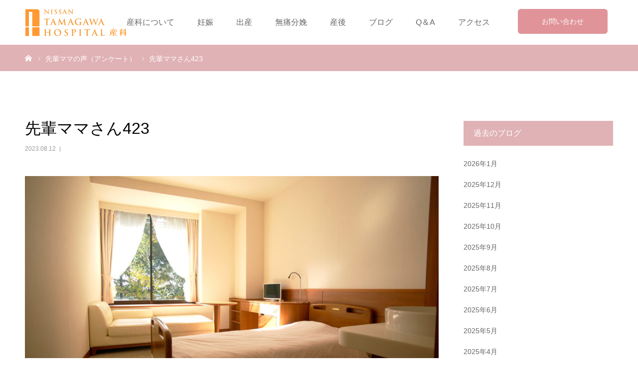

--- FILE ---
content_type: text/html; charset=UTF-8
request_url: http://www.tamagawa-hosp-oag.jp/%E5%85%88%E8%BC%A9%E3%83%9E%E3%83%9E%E3%81%95%E3%82%93423/
body_size: 65555
content:
<!DOCTYPE html>
<html class="pc" dir="ltr" lang="ja" prefix="og: https://ogp.me/ns#">
<head>
<meta charset="UTF-8">
<!--[if IE]><meta http-equiv="X-UA-Compatible" content="IE=edge"><![endif]-->
<meta name="viewport" content="width=device-width">
<meta name="format-detection" content="telephone=no">

<link rel="pingback" href="http://www.tamagawa-hosp-oag.jp/wp/xmlrpc.php">
<link rel="shortcut icon" href="http://www.tamagawa-hosp-oag.jp/wp/wp-content/uploads/2019/11/favicon.ico">

		<!-- All in One SEO 4.6.1.1 - aioseo.com -->
		<title>先輩ママさん423 - 玉川病院(世田谷区)|産婦人科専門サイト</title>
		<meta name="description" content="【1】 里帰りのため、病院のHP、入院部屋が個室 【2】 お産セット、アメニティ、レディースランチ・おやつ、お" />
		<meta name="robots" content="max-image-preview:large" />
		<link rel="canonical" href="http://www.tamagawa-hosp-oag.jp/%e5%85%88%e8%bc%a9%e3%83%9e%e3%83%9e%e3%81%95%e3%82%93423/" />
		<meta name="generator" content="All in One SEO (AIOSEO) 4.6.1.1" />
		<meta property="og:locale" content="ja_JP" />
		<meta property="og:site_name" content="玉川病院(世田谷区)|産婦人科専門サイト - 世田谷区にある玉川病院の産婦人科専門サイト。総合病院の中のママと赤ちゃんのためだけの病棟です。 妊娠から産後まで、あたたかく、きめ細やかにサポートします。 いっしょに大切な赤ちゃんの誕生を迎えましょう。" />
		<meta property="og:type" content="article" />
		<meta property="og:title" content="先輩ママさん423 - 玉川病院(世田谷区)|産婦人科専門サイト" />
		<meta property="og:description" content="【1】 里帰りのため、病院のHP、入院部屋が個室 【2】 お産セット、アメニティ、レディースランチ・おやつ、お" />
		<meta property="og:url" content="http://www.tamagawa-hosp-oag.jp/%e5%85%88%e8%bc%a9%e3%83%9e%e3%83%9e%e3%81%95%e3%82%93423/" />
		<meta property="article:published_time" content="2023-08-12T06:24:54+00:00" />
		<meta property="article:modified_time" content="2023-08-12T06:24:54+00:00" />
		<meta name="twitter:card" content="summary" />
		<meta name="twitter:title" content="先輩ママさん423 - 玉川病院(世田谷区)|産婦人科専門サイト" />
		<meta name="twitter:description" content="【1】 里帰りのため、病院のHP、入院部屋が個室 【2】 お産セット、アメニティ、レディースランチ・おやつ、お" />
		<script type="application/ld+json" class="aioseo-schema">
			{"@context":"https:\/\/schema.org","@graph":[{"@type":"BlogPosting","@id":"http:\/\/www.tamagawa-hosp-oag.jp\/%e5%85%88%e8%bc%a9%e3%83%9e%e3%83%9e%e3%81%95%e3%82%93423\/#blogposting","name":"\u5148\u8f29\u30de\u30de\u3055\u3093423 - \u7389\u5ddd\u75c5\u9662(\u4e16\u7530\u8c37\u533a)|\u7523\u5a66\u4eba\u79d1\u5c02\u9580\u30b5\u30a4\u30c8","headline":"\u5148\u8f29\u30de\u30de\u3055\u3093423","author":{"@id":"http:\/\/www.tamagawa-hosp-oag.jp\/author\/tamagawahosp-oag_user01\/#author"},"publisher":{"@id":"http:\/\/www.tamagawa-hosp-oag.jp\/#organization"},"image":{"@type":"ImageObject","url":"http:\/\/www.tamagawa-hosp-oag.jp\/wp\/wp-content\/uploads\/2020\/01\/h-guide_3-1.jpg","width":900,"height":600},"datePublished":"2023-08-12T15:24:54+09:00","dateModified":"2023-08-12T15:24:54+09:00","inLanguage":"ja","mainEntityOfPage":{"@id":"http:\/\/www.tamagawa-hosp-oag.jp\/%e5%85%88%e8%bc%a9%e3%83%9e%e3%83%9e%e3%81%95%e3%82%93423\/#webpage"},"isPartOf":{"@id":"http:\/\/www.tamagawa-hosp-oag.jp\/%e5%85%88%e8%bc%a9%e3%83%9e%e3%83%9e%e3%81%95%e3%82%93423\/#webpage"},"articleSection":"\u5148\u8f29\u30de\u30de\u306e\u58f0\uff08\u30a2\u30f3\u30b1\u30fc\u30c8\uff09"},{"@type":"BreadcrumbList","@id":"http:\/\/www.tamagawa-hosp-oag.jp\/%e5%85%88%e8%bc%a9%e3%83%9e%e3%83%9e%e3%81%95%e3%82%93423\/#breadcrumblist","itemListElement":[{"@type":"ListItem","@id":"http:\/\/www.tamagawa-hosp-oag.jp\/#listItem","position":1,"name":"\u5bb6","item":"http:\/\/www.tamagawa-hosp-oag.jp\/","nextItem":"http:\/\/www.tamagawa-hosp-oag.jp\/%e5%85%88%e8%bc%a9%e3%83%9e%e3%83%9e%e3%81%95%e3%82%93423\/#listItem"},{"@type":"ListItem","@id":"http:\/\/www.tamagawa-hosp-oag.jp\/%e5%85%88%e8%bc%a9%e3%83%9e%e3%83%9e%e3%81%95%e3%82%93423\/#listItem","position":2,"name":"\u5148\u8f29\u30de\u30de\u3055\u3093423","previousItem":"http:\/\/www.tamagawa-hosp-oag.jp\/#listItem"}]},{"@type":"Organization","@id":"http:\/\/www.tamagawa-hosp-oag.jp\/#organization","name":"\u7389\u5ddd\u75c5\u9662(\u4e16\u7530\u8c37\u533a)|\u7523\u5a66\u4eba\u79d1\u5c02\u9580\u30b5\u30a4\u30c8","url":"http:\/\/www.tamagawa-hosp-oag.jp\/"},{"@type":"Person","@id":"http:\/\/www.tamagawa-hosp-oag.jp\/author\/tamagawahosp-oag_user01\/#author","url":"http:\/\/www.tamagawa-hosp-oag.jp\/author\/tamagawahosp-oag_user01\/","name":"tamagawahosp-oag_01","image":{"@type":"ImageObject","@id":"http:\/\/www.tamagawa-hosp-oag.jp\/%e5%85%88%e8%bc%a9%e3%83%9e%e3%83%9e%e3%81%95%e3%82%93423\/#authorImage","url":"http:\/\/0.gravatar.com\/avatar\/052f2df4e3635429661d0148bde34624?s=96&d=mm&r=g","width":96,"height":96,"caption":"tamagawahosp-oag_01"}},{"@type":"WebPage","@id":"http:\/\/www.tamagawa-hosp-oag.jp\/%e5%85%88%e8%bc%a9%e3%83%9e%e3%83%9e%e3%81%95%e3%82%93423\/#webpage","url":"http:\/\/www.tamagawa-hosp-oag.jp\/%e5%85%88%e8%bc%a9%e3%83%9e%e3%83%9e%e3%81%95%e3%82%93423\/","name":"\u5148\u8f29\u30de\u30de\u3055\u3093423 - \u7389\u5ddd\u75c5\u9662(\u4e16\u7530\u8c37\u533a)|\u7523\u5a66\u4eba\u79d1\u5c02\u9580\u30b5\u30a4\u30c8","description":"\u30101\u3011 \u91cc\u5e30\u308a\u306e\u305f\u3081\u3001\u75c5\u9662\u306eHP\u3001\u5165\u9662\u90e8\u5c4b\u304c\u500b\u5ba4 \u30102\u3011 \u304a\u7523\u30bb\u30c3\u30c8\u3001\u30a2\u30e1\u30cb\u30c6\u30a3\u3001\u30ec\u30c7\u30a3\u30fc\u30b9\u30e9\u30f3\u30c1\u30fb\u304a\u3084\u3064\u3001\u304a","inLanguage":"ja","isPartOf":{"@id":"http:\/\/www.tamagawa-hosp-oag.jp\/#website"},"breadcrumb":{"@id":"http:\/\/www.tamagawa-hosp-oag.jp\/%e5%85%88%e8%bc%a9%e3%83%9e%e3%83%9e%e3%81%95%e3%82%93423\/#breadcrumblist"},"author":{"@id":"http:\/\/www.tamagawa-hosp-oag.jp\/author\/tamagawahosp-oag_user01\/#author"},"creator":{"@id":"http:\/\/www.tamagawa-hosp-oag.jp\/author\/tamagawahosp-oag_user01\/#author"},"image":{"@type":"ImageObject","url":"http:\/\/www.tamagawa-hosp-oag.jp\/wp\/wp-content\/uploads\/2020\/01\/h-guide_3-1.jpg","@id":"http:\/\/www.tamagawa-hosp-oag.jp\/%e5%85%88%e8%bc%a9%e3%83%9e%e3%83%9e%e3%81%95%e3%82%93423\/#mainImage","width":900,"height":600},"primaryImageOfPage":{"@id":"http:\/\/www.tamagawa-hosp-oag.jp\/%e5%85%88%e8%bc%a9%e3%83%9e%e3%83%9e%e3%81%95%e3%82%93423\/#mainImage"},"datePublished":"2023-08-12T15:24:54+09:00","dateModified":"2023-08-12T15:24:54+09:00"},{"@type":"WebSite","@id":"http:\/\/www.tamagawa-hosp-oag.jp\/#website","url":"http:\/\/www.tamagawa-hosp-oag.jp\/","name":"\u7389\u5ddd\u75c5\u9662(\u4e16\u7530\u8c37\u533a)|\u7523\u5a66\u4eba\u79d1\u5c02\u9580\u30b5\u30a4\u30c8","description":"\u4e16\u7530\u8c37\u533a\u306b\u3042\u308b\u7389\u5ddd\u75c5\u9662\u306e\u7523\u5a66\u4eba\u79d1\u5c02\u9580\u30b5\u30a4\u30c8\u3002\u7dcf\u5408\u75c5\u9662\u306e\u4e2d\u306e\u30de\u30de\u3068\u8d64\u3061\u3083\u3093\u306e\u305f\u3081\u3060\u3051\u306e\u75c5\u68df\u3067\u3059\u3002 \u598a\u5a20\u304b\u3089\u7523\u5f8c\u307e\u3067\u3001\u3042\u305f\u305f\u304b\u304f\u3001\u304d\u3081\u7d30\u3084\u304b\u306b\u30b5\u30dd\u30fc\u30c8\u3057\u307e\u3059\u3002 \u3044\u3063\u3057\u3087\u306b\u5927\u5207\u306a\u8d64\u3061\u3083\u3093\u306e\u8a95\u751f\u3092\u8fce\u3048\u307e\u3057\u3087\u3046\u3002","inLanguage":"ja","publisher":{"@id":"http:\/\/www.tamagawa-hosp-oag.jp\/#organization"}}]}
		</script>
		<!-- All in One SEO -->

<link rel="alternate" type="application/rss+xml" title="玉川病院(世田谷区)|産婦人科専門サイト &raquo; フィード" href="http://www.tamagawa-hosp-oag.jp/feed/" />
<link rel="alternate" type="application/rss+xml" title="玉川病院(世田谷区)|産婦人科専門サイト &raquo; コメントフィード" href="http://www.tamagawa-hosp-oag.jp/comments/feed/" />
<link rel="alternate" type="application/rss+xml" title="玉川病院(世田谷区)|産婦人科専門サイト &raquo; 先輩ママさん423 のコメントのフィード" href="http://www.tamagawa-hosp-oag.jp/%e5%85%88%e8%bc%a9%e3%83%9e%e3%83%9e%e3%81%95%e3%82%93423/feed/" />
<script type="text/javascript">
/* <![CDATA[ */
window._wpemojiSettings = {"baseUrl":"https:\/\/s.w.org\/images\/core\/emoji\/15.0.3\/72x72\/","ext":".png","svgUrl":"https:\/\/s.w.org\/images\/core\/emoji\/15.0.3\/svg\/","svgExt":".svg","source":{"concatemoji":"http:\/\/www.tamagawa-hosp-oag.jp\/wp\/wp-includes\/js\/wp-emoji-release.min.js?ver=6.5.7"}};
/*! This file is auto-generated */
!function(i,n){var o,s,e;function c(e){try{var t={supportTests:e,timestamp:(new Date).valueOf()};sessionStorage.setItem(o,JSON.stringify(t))}catch(e){}}function p(e,t,n){e.clearRect(0,0,e.canvas.width,e.canvas.height),e.fillText(t,0,0);var t=new Uint32Array(e.getImageData(0,0,e.canvas.width,e.canvas.height).data),r=(e.clearRect(0,0,e.canvas.width,e.canvas.height),e.fillText(n,0,0),new Uint32Array(e.getImageData(0,0,e.canvas.width,e.canvas.height).data));return t.every(function(e,t){return e===r[t]})}function u(e,t,n){switch(t){case"flag":return n(e,"\ud83c\udff3\ufe0f\u200d\u26a7\ufe0f","\ud83c\udff3\ufe0f\u200b\u26a7\ufe0f")?!1:!n(e,"\ud83c\uddfa\ud83c\uddf3","\ud83c\uddfa\u200b\ud83c\uddf3")&&!n(e,"\ud83c\udff4\udb40\udc67\udb40\udc62\udb40\udc65\udb40\udc6e\udb40\udc67\udb40\udc7f","\ud83c\udff4\u200b\udb40\udc67\u200b\udb40\udc62\u200b\udb40\udc65\u200b\udb40\udc6e\u200b\udb40\udc67\u200b\udb40\udc7f");case"emoji":return!n(e,"\ud83d\udc26\u200d\u2b1b","\ud83d\udc26\u200b\u2b1b")}return!1}function f(e,t,n){var r="undefined"!=typeof WorkerGlobalScope&&self instanceof WorkerGlobalScope?new OffscreenCanvas(300,150):i.createElement("canvas"),a=r.getContext("2d",{willReadFrequently:!0}),o=(a.textBaseline="top",a.font="600 32px Arial",{});return e.forEach(function(e){o[e]=t(a,e,n)}),o}function t(e){var t=i.createElement("script");t.src=e,t.defer=!0,i.head.appendChild(t)}"undefined"!=typeof Promise&&(o="wpEmojiSettingsSupports",s=["flag","emoji"],n.supports={everything:!0,everythingExceptFlag:!0},e=new Promise(function(e){i.addEventListener("DOMContentLoaded",e,{once:!0})}),new Promise(function(t){var n=function(){try{var e=JSON.parse(sessionStorage.getItem(o));if("object"==typeof e&&"number"==typeof e.timestamp&&(new Date).valueOf()<e.timestamp+604800&&"object"==typeof e.supportTests)return e.supportTests}catch(e){}return null}();if(!n){if("undefined"!=typeof Worker&&"undefined"!=typeof OffscreenCanvas&&"undefined"!=typeof URL&&URL.createObjectURL&&"undefined"!=typeof Blob)try{var e="postMessage("+f.toString()+"("+[JSON.stringify(s),u.toString(),p.toString()].join(",")+"));",r=new Blob([e],{type:"text/javascript"}),a=new Worker(URL.createObjectURL(r),{name:"wpTestEmojiSupports"});return void(a.onmessage=function(e){c(n=e.data),a.terminate(),t(n)})}catch(e){}c(n=f(s,u,p))}t(n)}).then(function(e){for(var t in e)n.supports[t]=e[t],n.supports.everything=n.supports.everything&&n.supports[t],"flag"!==t&&(n.supports.everythingExceptFlag=n.supports.everythingExceptFlag&&n.supports[t]);n.supports.everythingExceptFlag=n.supports.everythingExceptFlag&&!n.supports.flag,n.DOMReady=!1,n.readyCallback=function(){n.DOMReady=!0}}).then(function(){return e}).then(function(){var e;n.supports.everything||(n.readyCallback(),(e=n.source||{}).concatemoji?t(e.concatemoji):e.wpemoji&&e.twemoji&&(t(e.twemoji),t(e.wpemoji)))}))}((window,document),window._wpemojiSettings);
/* ]]> */
</script>
<link rel='stylesheet' id='style-css' href='http://www.tamagawa-hosp-oag.jp/wp/wp-content/themes/birth_tcd057/style.css?ver=1.2' type='text/css' media='all' />
<style id='wp-emoji-styles-inline-css' type='text/css'>

	img.wp-smiley, img.emoji {
		display: inline !important;
		border: none !important;
		box-shadow: none !important;
		height: 1em !important;
		width: 1em !important;
		margin: 0 0.07em !important;
		vertical-align: -0.1em !important;
		background: none !important;
		padding: 0 !important;
	}
</style>
<link rel='stylesheet' id='wp-block-library-css' href='http://www.tamagawa-hosp-oag.jp/wp/wp-includes/css/dist/block-library/style.min.css?ver=6.5.7' type='text/css' media='all' />
<style id='classic-theme-styles-inline-css' type='text/css'>
/*! This file is auto-generated */
.wp-block-button__link{color:#fff;background-color:#32373c;border-radius:9999px;box-shadow:none;text-decoration:none;padding:calc(.667em + 2px) calc(1.333em + 2px);font-size:1.125em}.wp-block-file__button{background:#32373c;color:#fff;text-decoration:none}
</style>
<style id='global-styles-inline-css' type='text/css'>
body{--wp--preset--color--black: #000000;--wp--preset--color--cyan-bluish-gray: #abb8c3;--wp--preset--color--white: #ffffff;--wp--preset--color--pale-pink: #f78da7;--wp--preset--color--vivid-red: #cf2e2e;--wp--preset--color--luminous-vivid-orange: #ff6900;--wp--preset--color--luminous-vivid-amber: #fcb900;--wp--preset--color--light-green-cyan: #7bdcb5;--wp--preset--color--vivid-green-cyan: #00d084;--wp--preset--color--pale-cyan-blue: #8ed1fc;--wp--preset--color--vivid-cyan-blue: #0693e3;--wp--preset--color--vivid-purple: #9b51e0;--wp--preset--gradient--vivid-cyan-blue-to-vivid-purple: linear-gradient(135deg,rgba(6,147,227,1) 0%,rgb(155,81,224) 100%);--wp--preset--gradient--light-green-cyan-to-vivid-green-cyan: linear-gradient(135deg,rgb(122,220,180) 0%,rgb(0,208,130) 100%);--wp--preset--gradient--luminous-vivid-amber-to-luminous-vivid-orange: linear-gradient(135deg,rgba(252,185,0,1) 0%,rgba(255,105,0,1) 100%);--wp--preset--gradient--luminous-vivid-orange-to-vivid-red: linear-gradient(135deg,rgba(255,105,0,1) 0%,rgb(207,46,46) 100%);--wp--preset--gradient--very-light-gray-to-cyan-bluish-gray: linear-gradient(135deg,rgb(238,238,238) 0%,rgb(169,184,195) 100%);--wp--preset--gradient--cool-to-warm-spectrum: linear-gradient(135deg,rgb(74,234,220) 0%,rgb(151,120,209) 20%,rgb(207,42,186) 40%,rgb(238,44,130) 60%,rgb(251,105,98) 80%,rgb(254,248,76) 100%);--wp--preset--gradient--blush-light-purple: linear-gradient(135deg,rgb(255,206,236) 0%,rgb(152,150,240) 100%);--wp--preset--gradient--blush-bordeaux: linear-gradient(135deg,rgb(254,205,165) 0%,rgb(254,45,45) 50%,rgb(107,0,62) 100%);--wp--preset--gradient--luminous-dusk: linear-gradient(135deg,rgb(255,203,112) 0%,rgb(199,81,192) 50%,rgb(65,88,208) 100%);--wp--preset--gradient--pale-ocean: linear-gradient(135deg,rgb(255,245,203) 0%,rgb(182,227,212) 50%,rgb(51,167,181) 100%);--wp--preset--gradient--electric-grass: linear-gradient(135deg,rgb(202,248,128) 0%,rgb(113,206,126) 100%);--wp--preset--gradient--midnight: linear-gradient(135deg,rgb(2,3,129) 0%,rgb(40,116,252) 100%);--wp--preset--font-size--small: 13px;--wp--preset--font-size--medium: 20px;--wp--preset--font-size--large: 36px;--wp--preset--font-size--x-large: 42px;--wp--preset--spacing--20: 0.44rem;--wp--preset--spacing--30: 0.67rem;--wp--preset--spacing--40: 1rem;--wp--preset--spacing--50: 1.5rem;--wp--preset--spacing--60: 2.25rem;--wp--preset--spacing--70: 3.38rem;--wp--preset--spacing--80: 5.06rem;--wp--preset--shadow--natural: 6px 6px 9px rgba(0, 0, 0, 0.2);--wp--preset--shadow--deep: 12px 12px 50px rgba(0, 0, 0, 0.4);--wp--preset--shadow--sharp: 6px 6px 0px rgba(0, 0, 0, 0.2);--wp--preset--shadow--outlined: 6px 6px 0px -3px rgba(255, 255, 255, 1), 6px 6px rgba(0, 0, 0, 1);--wp--preset--shadow--crisp: 6px 6px 0px rgba(0, 0, 0, 1);}:where(.is-layout-flex){gap: 0.5em;}:where(.is-layout-grid){gap: 0.5em;}body .is-layout-flex{display: flex;}body .is-layout-flex{flex-wrap: wrap;align-items: center;}body .is-layout-flex > *{margin: 0;}body .is-layout-grid{display: grid;}body .is-layout-grid > *{margin: 0;}:where(.wp-block-columns.is-layout-flex){gap: 2em;}:where(.wp-block-columns.is-layout-grid){gap: 2em;}:where(.wp-block-post-template.is-layout-flex){gap: 1.25em;}:where(.wp-block-post-template.is-layout-grid){gap: 1.25em;}.has-black-color{color: var(--wp--preset--color--black) !important;}.has-cyan-bluish-gray-color{color: var(--wp--preset--color--cyan-bluish-gray) !important;}.has-white-color{color: var(--wp--preset--color--white) !important;}.has-pale-pink-color{color: var(--wp--preset--color--pale-pink) !important;}.has-vivid-red-color{color: var(--wp--preset--color--vivid-red) !important;}.has-luminous-vivid-orange-color{color: var(--wp--preset--color--luminous-vivid-orange) !important;}.has-luminous-vivid-amber-color{color: var(--wp--preset--color--luminous-vivid-amber) !important;}.has-light-green-cyan-color{color: var(--wp--preset--color--light-green-cyan) !important;}.has-vivid-green-cyan-color{color: var(--wp--preset--color--vivid-green-cyan) !important;}.has-pale-cyan-blue-color{color: var(--wp--preset--color--pale-cyan-blue) !important;}.has-vivid-cyan-blue-color{color: var(--wp--preset--color--vivid-cyan-blue) !important;}.has-vivid-purple-color{color: var(--wp--preset--color--vivid-purple) !important;}.has-black-background-color{background-color: var(--wp--preset--color--black) !important;}.has-cyan-bluish-gray-background-color{background-color: var(--wp--preset--color--cyan-bluish-gray) !important;}.has-white-background-color{background-color: var(--wp--preset--color--white) !important;}.has-pale-pink-background-color{background-color: var(--wp--preset--color--pale-pink) !important;}.has-vivid-red-background-color{background-color: var(--wp--preset--color--vivid-red) !important;}.has-luminous-vivid-orange-background-color{background-color: var(--wp--preset--color--luminous-vivid-orange) !important;}.has-luminous-vivid-amber-background-color{background-color: var(--wp--preset--color--luminous-vivid-amber) !important;}.has-light-green-cyan-background-color{background-color: var(--wp--preset--color--light-green-cyan) !important;}.has-vivid-green-cyan-background-color{background-color: var(--wp--preset--color--vivid-green-cyan) !important;}.has-pale-cyan-blue-background-color{background-color: var(--wp--preset--color--pale-cyan-blue) !important;}.has-vivid-cyan-blue-background-color{background-color: var(--wp--preset--color--vivid-cyan-blue) !important;}.has-vivid-purple-background-color{background-color: var(--wp--preset--color--vivid-purple) !important;}.has-black-border-color{border-color: var(--wp--preset--color--black) !important;}.has-cyan-bluish-gray-border-color{border-color: var(--wp--preset--color--cyan-bluish-gray) !important;}.has-white-border-color{border-color: var(--wp--preset--color--white) !important;}.has-pale-pink-border-color{border-color: var(--wp--preset--color--pale-pink) !important;}.has-vivid-red-border-color{border-color: var(--wp--preset--color--vivid-red) !important;}.has-luminous-vivid-orange-border-color{border-color: var(--wp--preset--color--luminous-vivid-orange) !important;}.has-luminous-vivid-amber-border-color{border-color: var(--wp--preset--color--luminous-vivid-amber) !important;}.has-light-green-cyan-border-color{border-color: var(--wp--preset--color--light-green-cyan) !important;}.has-vivid-green-cyan-border-color{border-color: var(--wp--preset--color--vivid-green-cyan) !important;}.has-pale-cyan-blue-border-color{border-color: var(--wp--preset--color--pale-cyan-blue) !important;}.has-vivid-cyan-blue-border-color{border-color: var(--wp--preset--color--vivid-cyan-blue) !important;}.has-vivid-purple-border-color{border-color: var(--wp--preset--color--vivid-purple) !important;}.has-vivid-cyan-blue-to-vivid-purple-gradient-background{background: var(--wp--preset--gradient--vivid-cyan-blue-to-vivid-purple) !important;}.has-light-green-cyan-to-vivid-green-cyan-gradient-background{background: var(--wp--preset--gradient--light-green-cyan-to-vivid-green-cyan) !important;}.has-luminous-vivid-amber-to-luminous-vivid-orange-gradient-background{background: var(--wp--preset--gradient--luminous-vivid-amber-to-luminous-vivid-orange) !important;}.has-luminous-vivid-orange-to-vivid-red-gradient-background{background: var(--wp--preset--gradient--luminous-vivid-orange-to-vivid-red) !important;}.has-very-light-gray-to-cyan-bluish-gray-gradient-background{background: var(--wp--preset--gradient--very-light-gray-to-cyan-bluish-gray) !important;}.has-cool-to-warm-spectrum-gradient-background{background: var(--wp--preset--gradient--cool-to-warm-spectrum) !important;}.has-blush-light-purple-gradient-background{background: var(--wp--preset--gradient--blush-light-purple) !important;}.has-blush-bordeaux-gradient-background{background: var(--wp--preset--gradient--blush-bordeaux) !important;}.has-luminous-dusk-gradient-background{background: var(--wp--preset--gradient--luminous-dusk) !important;}.has-pale-ocean-gradient-background{background: var(--wp--preset--gradient--pale-ocean) !important;}.has-electric-grass-gradient-background{background: var(--wp--preset--gradient--electric-grass) !important;}.has-midnight-gradient-background{background: var(--wp--preset--gradient--midnight) !important;}.has-small-font-size{font-size: var(--wp--preset--font-size--small) !important;}.has-medium-font-size{font-size: var(--wp--preset--font-size--medium) !important;}.has-large-font-size{font-size: var(--wp--preset--font-size--large) !important;}.has-x-large-font-size{font-size: var(--wp--preset--font-size--x-large) !important;}
.wp-block-navigation a:where(:not(.wp-element-button)){color: inherit;}
:where(.wp-block-post-template.is-layout-flex){gap: 1.25em;}:where(.wp-block-post-template.is-layout-grid){gap: 1.25em;}
:where(.wp-block-columns.is-layout-flex){gap: 2em;}:where(.wp-block-columns.is-layout-grid){gap: 2em;}
.wp-block-pullquote{font-size: 1.5em;line-height: 1.6;}
</style>
<link rel='stylesheet' id='contact-form-7-css' href='http://www.tamagawa-hosp-oag.jp/wp/wp-content/plugins/contact-form-7/includes/css/styles.css?ver=5.1.7' type='text/css' media='all' />
<link rel='stylesheet' id='contact-form-7-confirm-css' href='http://www.tamagawa-hosp-oag.jp/wp/wp-content/plugins/contact-form-7-add-confirm/includes/css/styles.css?ver=5.1' type='text/css' media='all' />
<link rel='stylesheet' id='meteor-slides-css' href='http://www.tamagawa-hosp-oag.jp/wp/wp-content/plugins/meteor-slides/css/meteor-slides.css?ver=1.0' type='text/css' media='all' />
<link rel='stylesheet' id='fancybox-css' href='http://www.tamagawa-hosp-oag.jp/wp/wp-content/plugins/easy-fancybox/fancybox/1.5.4/jquery.fancybox.min.css?ver=6.5.7' type='text/css' media='screen' />
<style id='fancybox-inline-css' type='text/css'>
#fancybox-outer{background:#ffffff}#fancybox-content{background:#ffffff;border-color:#ffffff;color:#000000;}#fancybox-title,#fancybox-title-float-main{color:#fff}
</style>
<link rel='stylesheet' id='tablepress-default-css' href='http://www.tamagawa-hosp-oag.jp/wp/wp-content/tablepress-combined.min.css?ver=83' type='text/css' media='all' />
<script type="text/javascript" src="http://www.tamagawa-hosp-oag.jp/wp/wp-includes/js/jquery/jquery.min.js?ver=3.7.1" id="jquery-core-js"></script>
<script type="text/javascript" src="http://www.tamagawa-hosp-oag.jp/wp/wp-includes/js/jquery/jquery-migrate.min.js?ver=3.4.1" id="jquery-migrate-js"></script>
<script type="text/javascript" src="http://www.tamagawa-hosp-oag.jp/wp/wp-content/plugins/meteor-slides/js/jquery.cycle.all.js?ver=6.5.7" id="jquery-cycle-js"></script>
<script type="text/javascript" src="http://www.tamagawa-hosp-oag.jp/wp/wp-content/plugins/meteor-slides/js/jquery.metadata.v2.js?ver=6.5.7" id="jquery-metadata-js"></script>
<script type="text/javascript" src="http://www.tamagawa-hosp-oag.jp/wp/wp-content/plugins/meteor-slides/js/jquery.touchwipe.1.1.1.js?ver=6.5.7" id="jquery-touchwipe-js"></script>
<script type="text/javascript" id="meteorslides-script-js-extra">
/* <![CDATA[ */
var meteorslidessettings = {"meteorslideshowspeed":"2000","meteorslideshowduration":"5000","meteorslideshowheight":"200","meteorslideshowwidth":"940","meteorslideshowtransition":"fade"};
/* ]]> */
</script>
<script type="text/javascript" src="http://www.tamagawa-hosp-oag.jp/wp/wp-content/plugins/meteor-slides/js/slideshow.js?ver=6.5.7" id="meteorslides-script-js"></script>
<link rel="https://api.w.org/" href="http://www.tamagawa-hosp-oag.jp/wp-json/" /><link rel="alternate" type="application/json" href="http://www.tamagawa-hosp-oag.jp/wp-json/wp/v2/posts/7806" /><link rel='shortlink' href='http://www.tamagawa-hosp-oag.jp/?p=7806' />
<link rel="alternate" type="application/json+oembed" href="http://www.tamagawa-hosp-oag.jp/wp-json/oembed/1.0/embed?url=http%3A%2F%2Fwww.tamagawa-hosp-oag.jp%2F%25e5%2585%2588%25e8%25bc%25a9%25e3%2583%259e%25e3%2583%259e%25e3%2581%2595%25e3%2582%2593423%2F" />
<link rel="alternate" type="text/xml+oembed" href="http://www.tamagawa-hosp-oag.jp/wp-json/oembed/1.0/embed?url=http%3A%2F%2Fwww.tamagawa-hosp-oag.jp%2F%25e5%2585%2588%25e8%25bc%25a9%25e3%2583%259e%25e3%2583%259e%25e3%2581%2595%25e3%2582%2593423%2F&#038;format=xml" />

<link rel="stylesheet" href="http://www.tamagawa-hosp-oag.jp/wp/wp-content/themes/birth_tcd057/css/design-plus.css?ver=1.2">
<link rel="stylesheet" href="http://www.tamagawa-hosp-oag.jp/wp/wp-content/themes/birth_tcd057/css/sns-botton.css?ver=1.2">
<!--link rel="stylesheet" media="screen and (max-width:1280px)" href="http://www.tamagawa-hosp-oag.jp/wp/wp-content/themes/birth_tcd057/css/responsive.css?ver=1.2">
<link rel="stylesheet" media="screen and (max-width:1280px)" href="http://www.tamagawa-hosp-oag.jp/wp/wp-content/themes/birth_tcd057/css/footer-bar.css?ver=1.2"-->
<link rel="stylesheet" media="screen and (max-width:1180px)" href="http://www.tamagawa-hosp-oag.jp/wp/wp-content/themes/birth_tcd057/css/responsive.css?ver=1.2">
<link rel="stylesheet" media="screen and (max-width:1180px)" href="http://www.tamagawa-hosp-oag.jp/wp/wp-content/themes/birth_tcd057/css/footer-bar.css?ver=1.2">


<script src="http://www.tamagawa-hosp-oag.jp/wp/wp-content/themes/birth_tcd057/js/jquery.easing.1.3.js?ver=1.2"></script>
<script src="http://www.tamagawa-hosp-oag.jp/wp/wp-content/themes/birth_tcd057/js/jscript.js?ver=1.2"></script>
<script src="http://www.tamagawa-hosp-oag.jp/wp/wp-content/themes/birth_tcd057/js/comment.js?ver=1.2"></script>
<script src="http://www.tamagawa-hosp-oag.jp/wp/wp-content/themes/birth_tcd057/js/header_fix.js?ver=1.2"></script>


<style type="text/css">

body, input, textarea { font-family: "Segoe UI", Verdana, "游ゴシック", YuGothic, "Hiragino Kaku Gothic ProN", Meiryo, sans-serif; }

.rich_font, .p-vertical { font-family: "Hiragino Sans", "ヒラギノ角ゴ ProN", "Hiragino Kaku Gothic ProN", "游ゴシック", YuGothic, "メイリオ", Meiryo, sans-serif; font-weight:500; }

#footer_tel .number { font-family: "Times New Roman" , "游明朝" , "Yu Mincho" , "游明朝体" , "YuMincho" , "ヒラギノ明朝 Pro W3" , "Hiragino Mincho Pro" , "HiraMinProN-W3" , "HGS明朝E" , "ＭＳ Ｐ明朝" , "MS PMincho" , serif; font-weight:500; }


#header_image_for_404 .headline { font-family: "Times New Roman" , "游明朝" , "Yu Mincho" , "游明朝体" , "YuMincho" , "ヒラギノ明朝 Pro W3" , "Hiragino Mincho Pro" , "HiraMinProN-W3" , "HGS明朝E" , "ＭＳ Ｐ明朝" , "MS PMincho" , serif; font-weight:500; }




#post_title { font-size:32px; color:#000000; }
.post_content { font-size:14px; color:#666666; }
.single-news #post_title { font-size:32px; color:#000000; }
.single-news .post_content { font-size:14px; color:#666666; }

.mobile #post_title { font-size:18px; }
.mobile .post_content { font-size:13px; }
.mobile .single-news #post_title { font-size:18px; }
.mobile .single-news .post_content { font-size:13px; }

body.page .post_content { font-size:16px; color:#666666; }
#page_title { font-size:28px; color:#000000; }
#page_title span { font-size:16px; color:#666666; }

.mobile body.page .post_content { font-size:14px; }
.mobile #page_title { font-size:14px; }
.mobile #page_title span { font-size:14px; }

.c-pw__btn { background: #e0b2b5; }
.post_content a, .post_content a:hover { color: #f08080; }







#related_post .image img, .styled_post_list1 .image img, .styled_post_list2 .image img, .widget_tab_post_list .image img, #blog_list .image img, #news_archive_list .image img,
  #index_blog_list .image img, #index_3box .image img, #index_news_list .image img, #archive_news_list .image img, #footer_content .image img
{
  width:100%; height:auto; position:relative;
  -webkit-transform: translateX(0) scale(1.3); -webkit-transition-property: opacity, translateX; -webkit-transition: 0.5s;
  -moz-transform: translateX(0) scale(1.3); -moz-transition-property: opacity, translateX; -moz-transition: 0.5s;
  -ms-transform: translateX(0) scale(1.3); -ms-transition-property: opacity, translateX; -ms-transition: 0.5s;
  -o-transform: translateX(0) scale(1.3); -o-transition-property: opacity, translateX; -o-transition: 0.5s;
  transform: translateX(0) scale(1.3); transition-property: opacity, translateX; transition: 0.5s;
}
#related_post .image:hover img, .styled_post_list1 .image:hover img, .styled_post_list2 .image:hover img, .widget_tab_post_list .image:hover img, #blog_list .image:hover img, #news_archive_list .image:hover img,
  #index_blog_list .image:hover img, #index_3box .image:hover img, #index_news_list .image:hover img, #archive_news_list .image:hover img, #footer_content .image:hover img
{
  opacity:0.5;
    -webkit-transform: translateX(20px) scale(1.3);
  -moz-transform: translateX(20px) scale(1.3);
  -ms-transform: translateX(20px) scale(1.3);
  -o-transform: translateX(20px) scale(1.3);
  transform: translateX(20px) scale(1.3);
  }


#course_list #course2 .headline { background-color:#e0b2b5; }
#course_list #course2 .title { color:#e0b2b5; }
#course_list #course3 .headline { background-color:#e0b2b5; }
#course_list #course3 .title { color:#e0b2b5; }

body, a, #index_course_list a:hover, #previous_next_post a:hover, #course_list li a:hover
  { color: #666666; }

#page_header .headline, .side_widget .styled_post_list1 .title:hover, .page_post_list .meta a:hover, .page_post_list .headline,
  .slider_main .caption .title a:hover, #comment_header ul li a:hover, #header_text .logo a:hover, #bread_crumb li.home a:hover:before, #post_title_area .meta li a:hover
    { color: #e0b2b5; }

.pc #global_menu ul ul a, #index_3box .title a, .next_page_link a:hover, #archive_post_list_tab ol li:hover, .collapse_category_list li a:hover .count, .slick-arrow:hover, .pb_spec_table_button a:hover,
  #wp-calendar td a:hover, #wp-calendar #prev a:hover, #wp-calendar #next a:hover, #related_post .headline, .side_headline, #single_news_list .headline, .mobile #global_menu li a:hover, #mobile_menu .close_button:hover,
    #post_pagination p, .page_navi span.current, .tcd_user_profile_widget .button a:hover, #return_top_mobile a:hover, #p_readmore .button, #bread_crumb
      { background-color: #e0b2b5 !important; }

#archive_post_list_tab ol li:hover, #comment_header ul li a:hover, #comment_header ul li.comment_switch_active a, #comment_header #comment_closed p, #post_pagination p, .page_navi span.current
  { border-color: #e0b2b5; }

.collapse_category_list li a:before
  { border-color: transparent transparent transparent #e0b2b5; }

.slider_nav .swiper-slide-active, .slider_nav .swiper-slide:hover
  { box-shadow:inset 0 0 0 5px #e0b2b5; }

a:hover, .pc #global_menu a:hover, .pc #global_menu > ul > li.active > a, .pc #global_menu > ul > li.current-menu-item > a, #bread_crumb li.home a:hover:after, #bread_crumb li a:hover, #post_meta_top a:hover, #index_blog_list li.category a:hover, #footer_tel .number,
  #single_news_list .link:hover, #single_news_list .link:hover:before, #archive_faq_list .question:hover, #archive_faq_list .question.active, #archive_faq_list .question:hover:before, #archive_faq_list .question.active:before, #archive_header_no_image .title
    { color: #e09499; }

.design_button a{ color: #FFFFFF !important;  background-color: #e09499 !important; }
.design_button a:hover{ color: #FFFFFF !important;  background-color: #ef5151 !important; }

.pc #global_menu ul ul a:hover, #index_3box .title a:hover, #return_top a:hover, #post_pagination a:hover, .page_navi a:hover, #slide_menu a span.count, .tcdw_custom_drop_menu a:hover, #p_readmore .button:hover, #previous_next_page a:hover, #mobile_menu,
  #course_next_prev_link a:hover, .tcd_category_list li a:hover .count, #submit_comment:hover, #comment_header ul li a:hover, .widget_tab_post_list_button a:hover, #searchform .submit_button:hover, .mobile #menu_button:hover
    { background-color: #e09499 !important; }

#post_pagination a:hover, .page_navi a:hover, .tcdw_custom_drop_menu a:hover, #comment_textarea textarea:focus, #guest_info input:focus, .widget_tab_post_list_button a:hover
  { border-color: #e09499 !important; }

.post_content a { color: #f08080; }

.color_font { color: #dcbeb8; }


#copyright { background-color: #e0b2b5; color: #FFFFFF; }

#schedule_table thead { background:#fafafa; }
#schedule_table .color { background:#eff5f6; }
#archive_faq_list .answer { background:#f6f9f9; }

#page_header .square_headline { background: #ffffff; }
#page_header .square_headline .title { color: #f08080; }
#page_header .square_headline .sub_title { color: #666666; }

#comment_header ul li.comment_switch_active a, #comment_header #comment_closed p { background-color: #e0b2b5 !important; }
#comment_header ul li.comment_switch_active a:after, #comment_header #comment_closed p:after { border-color:#e0b2b5 transparent transparent transparent; }

.no_header_content { background:rgba(224,178,181,0.8); }



/*@media screen and (min-width: 731px) {
  #header_slider {height: 440px;}
  #header_slider .caption {margin-top: -40px;}
}
@media screen and (min-width: 1281px) and (max-width: 1700px) {
  div.slick-slide { top: -200px !important; }
}
@media screen and (min-width: 1701px) {
  div.slick-slide { top: -300px !important; }
}*/

.q_button {
    background-color: #ef9797 !important;
}
.index_content {
    border-radius: 20px;
}
/*#page_header .square_headline {
    border-radius: 50%;
}*/
</style>


<style type="text/css"></style>
<!-- Global site tag (gtag.js) - Google Analytics -->
<script async src="https://www.googletagmanager.com/gtag/js?id=UA-165027729-1"></script>
<script>
  window.dataLayer = window.dataLayer || [];
  function gtag(){dataLayer.push(arguments);}
  gtag('js', new Date());

  gtag('config', 'UA-165027729-1');
</script>
	
</head>
<body id="body" class="post-template-default single single-post postid-7806 single-format-standard fix_top mobile_header_fix">


<div id="container">

 <div id="header">
  <div id="header_inner">

<!--〓 header_log -->
   <!--?php header_logo(); ?-->
<div id="logo_image">
 <h1 class="logo">
  <a href="http://www.tamagawa-hosp-oag.jp/" title="東京都世田谷区の玉川病院|産婦人科専門サイト">
	<img class="pc_logo_image" src="http://www.tamagawa-hosp-oag.jp/wp/wp-content/themes/birth_tcd057/img/header/logo.svg" alt="東京都世田谷区の玉川病院|産婦人科専門サイト" title="東京都世田谷区の玉川病院|産婦人科専門サイト" width="230" height="75">
	<img class="mobile_logo_image" src="http://www.tamagawa-hosp-oag.jp/wp/wp-content/uploads/2020/01/logo_230x75.png?1581568578" alt="東京都世田谷区の玉川病院|産婦人科専門サイト" title="東京都世田谷区の玉川病院|産婦人科専門サイト" width="115" height="38">
     </a>
 </h1>
</div>
<!--〓 header_log -->

      <div id="header_button" class="button design_button">
    <a href="/contact/">お問い合わせ</a>
   </div>
         <div id="global_menu">
    <ul id="menu-%e3%82%b0%e3%83%ad%e3%83%bc%e3%83%90%e3%83%ab%e3%83%a1%e3%83%8b%e3%83%a5%e3%83%bc" class="menu"><li id="menu-item-1138" class="menu-item menu-item-type-post_type menu-item-object-page menu-item-has-children menu-item-1138"><a href="http://www.tamagawa-hosp-oag.jp/hosp-guide/">産科について</a>
<ul class="sub-menu">
	<li id="menu-item-784" class="menu-item menu-item-type-post_type menu-item-object-page menu-item-784"><a href="http://www.tamagawa-hosp-oag.jp/hosp-guide/policy/">ご挨拶・基本方針</a></li>
	<li id="menu-item-783" class="menu-item menu-item-type-post_type menu-item-object-page menu-item-783"><a href="http://www.tamagawa-hosp-oag.jp/hosp-guide/doctorandstaff/">スタッフの紹介</a></li>
	<li id="menu-item-782" class="menu-item menu-item-type-post_type menu-item-object-page menu-item-782"><a href="http://www.tamagawa-hosp-oag.jp/hosp-guide/performance/">診療実績</a></li>
</ul>
</li>
<li id="menu-item-950" class="menu-item menu-item-type-post_type menu-item-object-page menu-item-has-children menu-item-950"><a href="http://www.tamagawa-hosp-oag.jp/pregnancy/">妊娠</a>
<ul class="sub-menu">
	<li id="menu-item-219" class="menu-item menu-item-type-post_type menu-item-object-page menu-item-219"><a href="http://www.tamagawa-hosp-oag.jp/pregnancy/office-visit/">外来受診について</a></li>
	<li id="menu-item-11334" class="menu-item menu-item-type-post_type menu-item-object-page menu-item-11334"><a href="http://www.tamagawa-hosp-oag.jp/pregnancy/midwife/">助産師外来</a></li>
	<li id="menu-item-890" class="menu-item menu-item-type-post_type menu-item-object-page menu-item-890"><a href="http://www.tamagawa-hosp-oag.jp/pregnancy/class-program/">産前クラス</a></li>
</ul>
</li>
<li id="menu-item-576" class="menu-item menu-item-type-post_type menu-item-object-page menu-item-has-children menu-item-576"><a href="http://www.tamagawa-hosp-oag.jp/guide-for-birth/">出産</a>
<ul class="sub-menu">
	<li id="menu-item-781" class="menu-item menu-item-type-post_type menu-item-object-page menu-item-781"><a href="http://www.tamagawa-hosp-oag.jp/guide-for-birth/bunben/">出産・分娩</a></li>
	<li id="menu-item-780" class="menu-item menu-item-type-post_type menu-item-object-page menu-item-780"><a href="http://www.tamagawa-hosp-oag.jp/guide-for-birth/hospitalization-guide/">入院のご案内</a></li>
	<li id="menu-item-779" class="menu-item menu-item-type-post_type menu-item-object-page menu-item-779"><a href="http://www.tamagawa-hosp-oag.jp/guide-for-birth/schedule/">入院中のスケジュール</a></li>
	<li id="menu-item-778" class="menu-item menu-item-type-post_type menu-item-object-page menu-item-778"><a href="http://www.tamagawa-hosp-oag.jp/guide-for-birth/about-cost/">費用について</a></li>
</ul>
</li>
<li id="menu-item-11391" class="menu-item menu-item-type-post_type menu-item-object-page menu-item-11391"><a href="http://www.tamagawa-hosp-oag.jp/mutsu-bunben/">無痛分娩</a></li>
<li id="menu-item-676" class="menu-item menu-item-type-post_type menu-item-object-page menu-item-has-children menu-item-676"><a href="http://www.tamagawa-hosp-oag.jp/pregnancy-care/">産後</a>
<ul class="sub-menu">
	<li id="menu-item-777" class="menu-item menu-item-type-post_type menu-item-object-page menu-item-777"><a href="http://www.tamagawa-hosp-oag.jp/pregnancy-care/class-program/">産後クラス</a></li>
	<li id="menu-item-776" class="menu-item menu-item-type-post_type menu-item-object-page menu-item-776"><a href="http://www.tamagawa-hosp-oag.jp/pregnancy-care/mothers-ambulatory/">母乳外来</a></li>
	<li id="menu-item-775" class="menu-item menu-item-type-post_type menu-item-object-page menu-item-775"><a href="http://www.tamagawa-hosp-oag.jp/pregnancy-care/day-care/">産後ケア</a></li>
</ul>
</li>
<li id="menu-item-1186" class="menu-item menu-item-type-taxonomy menu-item-object-category menu-item-has-children menu-item-1186"><a href="http://www.tamagawa-hosp-oag.jp/category/gallery/">ブログ</a>
<ul class="sub-menu">
	<li id="menu-item-1210" class="menu-item menu-item-type-custom menu-item-object-custom menu-item-1210"><a href="http://www.tamagawa-hosp-oag.jp/news/">お知らせ</a></li>
	<li id="menu-item-1211" class="menu-item menu-item-type-taxonomy menu-item-object-category menu-item-1211"><a href="http://www.tamagawa-hosp-oag.jp/category/gallery/">ギャラリー</a></li>
	<li id="menu-item-1212" class="menu-item menu-item-type-taxonomy menu-item-object-category current-post-ancestor current-menu-parent current-post-parent menu-item-1212"><a href="http://www.tamagawa-hosp-oag.jp/category/questionnaire/">先輩ママの声（アンケート）</a></li>
</ul>
</li>
<li id="menu-item-895" class="menu-item menu-item-type-custom menu-item-object-custom menu-item-895"><a href="http://www.tamagawa-hosp-oag.jp/faq/">Q＆A</a></li>
<li id="menu-item-896" class="menu-item menu-item-type-custom menu-item-object-custom menu-item-896"><a href="http://www.tamagawa-hosp-oag.jp/hosp-guide/#access">アクセス</a></li>
</ul>   </div>
   <a href="#" id="menu_button"><span>menu</span></a>
     </div><!-- END #header_inner -->
 </div><!-- END #header -->

 
 <div id="main_contents" class="clearfix">

<div id="bread_crumb">

<ul class="clearfix" itemscope itemtype="http://schema.org/BreadcrumbList">
 <li itemprop="itemListElement" itemscope itemtype="http://schema.org/ListItem" class="home"><a itemprop="item" href="http://www.tamagawa-hosp-oag.jp/"><span itemprop="name">ホーム</span></a><meta itemprop="position" content="1"></li>
 <!--li itemprop="itemListElement" itemscope itemtype="http://schema.org/ListItem"><a itemprop="item" href="http://www.tamagawa-hosp-oag.jp/%e5%85%88%e8%bc%a9%e3%83%9e%e3%83%9e%e3%81%95%e3%82%93423/">test<span itemprop="name">ブログ</span></a><meta itemprop="position" content="2"></li-->
 <li class="category" itemprop="itemListElement" itemscope itemtype="http://schema.org/ListItem">
    <a itemprop="item" href="http://www.tamagawa-hosp-oag.jp/category/questionnaire/"><span itemprop="name">先輩ママの声（アンケート）</span></a>
      <meta itemprop="position" content="3">
 </li>
 <li class="last" itemprop="itemListElement" itemscope itemtype="http://schema.org/ListItem"><span itemprop="name">先輩ママさん423</span><meta itemprop="position" content="4"></li>
</ul>

</div>

<div id="main_col" class="clearfix">

 
 <div id="left_col" class="clearfix">

   <article id="article">

    <h2 id="post_title" class="rich_font entry-title">先輩ママさん423</h2>

        <ul id="post_meta_top" class="clearfix">
     <li class="date"><time class="entry-date updated" datetime="2023-08-12T15:24:54+09:00">2023.08.12</time></li>         </ul>
    
    
        <div id="post_image">
     <img width="830" height="510" src="http://www.tamagawa-hosp-oag.jp/wp/wp-content/uploads/2020/01/h-guide_3-1-830x510.jpg" class="attachment-size3 size-size3 wp-post-image" alt="" decoding="async" fetchpriority="high" />    </div>
    
    
    
    
    
    <div class="post_content clearfix">
     <p><img decoding="async" class="alignnone size-large wp-image-7807" src="http://www.tamagawa-hosp-oag.jp/wp/wp-content/uploads/2023/08/先輩ママ423-1-725x1024.jpg" alt="" width="725" height="1024" srcset="http://www.tamagawa-hosp-oag.jp/wp/wp-content/uploads/2023/08/先輩ママ423-1-725x1024.jpg 725w, http://www.tamagawa-hosp-oag.jp/wp/wp-content/uploads/2023/08/先輩ママ423-1-212x300.jpg 212w, http://www.tamagawa-hosp-oag.jp/wp/wp-content/uploads/2023/08/先輩ママ423-1-768x1085.jpg 768w, http://www.tamagawa-hosp-oag.jp/wp/wp-content/uploads/2023/08/先輩ママ423-1-1087x1536.jpg 1087w, http://www.tamagawa-hosp-oag.jp/wp/wp-content/uploads/2023/08/先輩ママ423-1-1449x2048.jpg 1449w, http://www.tamagawa-hosp-oag.jp/wp/wp-content/uploads/2023/08/先輩ママ423-1-250x353.jpg 250w, http://www.tamagawa-hosp-oag.jp/wp/wp-content/uploads/2023/08/先輩ママ423-1.jpg 1654w" sizes="(max-width: 725px) 100vw, 725px" /> <img decoding="async" class="alignnone size-large wp-image-7808" src="http://www.tamagawa-hosp-oag.jp/wp/wp-content/uploads/2023/08/先輩ママ423-2-725x1024.jpg" alt="" width="725" height="1024" srcset="http://www.tamagawa-hosp-oag.jp/wp/wp-content/uploads/2023/08/先輩ママ423-2-725x1024.jpg 725w, http://www.tamagawa-hosp-oag.jp/wp/wp-content/uploads/2023/08/先輩ママ423-2-212x300.jpg 212w, http://www.tamagawa-hosp-oag.jp/wp/wp-content/uploads/2023/08/先輩ママ423-2-768x1085.jpg 768w, http://www.tamagawa-hosp-oag.jp/wp/wp-content/uploads/2023/08/先輩ママ423-2-1087x1536.jpg 1087w, http://www.tamagawa-hosp-oag.jp/wp/wp-content/uploads/2023/08/先輩ママ423-2-1449x2048.jpg 1449w, http://www.tamagawa-hosp-oag.jp/wp/wp-content/uploads/2023/08/先輩ママ423-2-250x353.jpg 250w, http://www.tamagawa-hosp-oag.jp/wp/wp-content/uploads/2023/08/先輩ママ423-2.jpg 1654w" sizes="(max-width: 725px) 100vw, 725px" /></p>
<p>【1】<br />
里帰りのため、病院のHP、入院部屋が個室</p>
<p>【2】<br />
お産セット、アメニティ、レディースランチ・おやつ、お産後の写真・メッセージカード、アロママッサージ、お昼寝アート</p>
<p>【3】<br />
アメニティが充実していたのがよかったです。頻繁に汗をかいたり、産後はミルクで汚されたりしたので気軽に着替えられるのが有難かったです。<br />
アロママッサージも本格的で嬉しかったです！</p>
<p>【4】<br />
個室なのが本当に良かったです。<br />
食事も、予想以上においしく、体調が良いときは毎回楽しみでした。レディースランチやお祝い膳の時に、微妙に体調が悪く、完食できなかったのは心残りでしたが･･･。</p>
<p>【5】<br />
母乳やミルクの必要量の考え方が分かりずらかったので、「１日８回（以上）」というよりも「最終的にこうあれば良い」という指標で」教えていただきたいです。※母乳を吸ってもらう回数の考え方除く。</p>
<p>【6】<br />
5　とても良かった</p>
<p>【7】<br />
事前に注意説明を受けていないことに対して指摘を受けたので、前もって聞いておきたかったと伝えたら、私から確認すべきだったと反論された。助産師さん側からすれば当たり前のことかもしれないが、そもそも、何の選択肢があるのか何ひとつわからない状況なので、忙しくてもきちんとやり方やルール（なぜそれをするのか、してはいけないのか）を伝えてほしい。※搾乳母乳の保存方法のことです</p>
<p>【8】<br />
受講した産前のオンラインクラス：沐浴、母乳、分娩</p>
<p>【9】<br />
産後ケアを利用してみたいですか：いいえ<br />
自宅から遠いので。</p>
<p>【10】<br />
誘発分娩２日目のプロウペスで本当に辛いなか、ずっと背中をさすってくださったり、足首のマッサージをしてくださったこと。上記⑦の件でモヤモヤしていたときに優しく話を聞いて下さった事。（本当にありがとうございました･･･！）<br />
先生も妊婦健診中から術後に至るまで、最後まで優しく対応して下さりありがとうございました。<br />
お掃除の方もお母さんみたいに優しくて不安な気持ちから救われました。</p>
    </div>

    
        <ul id="post_meta_bottom" class="clearfix">
                        </ul>
    
        <div id="previous_next_post" class="clearfix">
     <div class='prev_post'><a href='http://www.tamagawa-hosp-oag.jp/%e5%85%88%e8%bc%a9%e3%83%9e%e3%83%9e%e3%81%95%e3%82%93424/' title='先輩ママさん424'><span class='title'>先輩ママさん424</span><span class='nav'>前の記事</span></a></div>
<div class='next_post'><a href='http://www.tamagawa-hosp-oag.jp/%e5%85%88%e8%bc%a9%e3%83%9e%e3%83%9e%e3%81%95%e3%82%93422/' title='先輩ママさん422'><span class='title'>先輩ママさん422</span><span class='nav'>次の記事</span></a></div>
    </div>
    
   </article><!-- END #article -->

   
   
   
      <div id="related_post">
    <h3 class="headline">関連記事</h3>
    <ol class="clearfix">
          <li class="clearfix">
            <a class="image" href="http://www.tamagawa-hosp-oag.jp/%e5%85%88%e8%bc%a9%e3%83%9e%e3%83%9e%e3%81%95%e3%82%93408/" title="先輩ママさん408"><img width="830" height="510" src="http://www.tamagawa-hosp-oag.jp/wp/wp-content/uploads/2020/01/h-guide_3-1-830x510.jpg" class="attachment-size3 size-size3 wp-post-image" alt="" decoding="async" loading="lazy" /></a>
            <h4 class="title"><a href="http://www.tamagawa-hosp-oag.jp/%e5%85%88%e8%bc%a9%e3%83%9e%e3%83%9e%e3%81%95%e3%82%93408/" name="">先輩ママさん408</a></h4>
     </li>
          <li class="clearfix">
            <a class="image" href="http://www.tamagawa-hosp-oag.jp/%e5%85%88%e8%bc%a9%e3%83%9e%e3%83%9e%e3%81%95%e3%82%93544/" title="先輩ママさん544"><img width="830" height="510" src="http://www.tamagawa-hosp-oag.jp/wp/wp-content/uploads/2020/01/DSC0111-830x510.jpg" class="attachment-size3 size-size3 wp-post-image" alt="" decoding="async" loading="lazy" /></a>
            <h4 class="title"><a href="http://www.tamagawa-hosp-oag.jp/%e5%85%88%e8%bc%a9%e3%83%9e%e3%83%9e%e3%81%95%e3%82%93544/" name="">先輩ママさん544</a></h4>
     </li>
          <li class="clearfix">
            <a class="image" href="http://www.tamagawa-hosp-oag.jp/%e5%85%88%e8%bc%a9%e3%83%9e%e3%83%9e%e3%81%95%e3%82%93403/" title="先輩ママさん403"><img width="830" height="510" src="http://www.tamagawa-hosp-oag.jp/wp/wp-content/uploads/2020/01/DSC0111-830x510.jpg" class="attachment-size3 size-size3 wp-post-image" alt="" decoding="async" loading="lazy" /></a>
            <h4 class="title"><a href="http://www.tamagawa-hosp-oag.jp/%e5%85%88%e8%bc%a9%e3%83%9e%e3%83%9e%e3%81%95%e3%82%93403/" name="">先輩ママさん403</a></h4>
     </li>
          <li class="clearfix">
            <a class="image" href="http://www.tamagawa-hosp-oag.jp/%e5%85%88%e8%bc%a9%e3%83%9e%e3%83%9e%e3%81%95%e3%82%93220/" title="先輩ママさん220"><img width="830" height="510" src="http://www.tamagawa-hosp-oag.jp/wp/wp-content/uploads/2020/01/DSC0111-830x510.jpg" class="attachment-size3 size-size3 wp-post-image" alt="" decoding="async" loading="lazy" /></a>
            <h4 class="title"><a href="http://www.tamagawa-hosp-oag.jp/%e5%85%88%e8%bc%a9%e3%83%9e%e3%83%9e%e3%81%95%e3%82%93220/" name="">先輩ママさん220</a></h4>
     </li>
          <li class="clearfix">
            <a class="image" href="http://www.tamagawa-hosp-oag.jp/%e5%85%88%e8%bc%a9%e3%83%9e%e3%83%9e%e3%81%95%e3%82%93565/" title="先輩ママさん565"><img width="830" height="510" src="http://www.tamagawa-hosp-oag.jp/wp/wp-content/uploads/2020/01/DSC0111-830x510.jpg" class="attachment-size3 size-size3 wp-post-image" alt="" decoding="async" loading="lazy" /></a>
            <h4 class="title"><a href="http://www.tamagawa-hosp-oag.jp/%e5%85%88%e8%bc%a9%e3%83%9e%e3%83%9e%e3%81%95%e3%82%93565/" name="">先輩ママさん565</a></h4>
     </li>
          <li class="clearfix">
            <a class="image" href="http://www.tamagawa-hosp-oag.jp/%e5%85%88%e8%bc%a9%e3%83%9e%e3%83%9e%e3%81%95%e3%82%93647/" title="先輩ママさん647"><img width="300" height="200" src="http://www.tamagawa-hosp-oag.jp/wp/wp-content/uploads/2025/03/h-guide_3-1-300x200-1.jpg" class="attachment-size3 size-size3 wp-post-image" alt="" decoding="async" loading="lazy" srcset="http://www.tamagawa-hosp-oag.jp/wp/wp-content/uploads/2025/03/h-guide_3-1-300x200-1.jpg 300w, http://www.tamagawa-hosp-oag.jp/wp/wp-content/uploads/2025/03/h-guide_3-1-300x200-1-250x167.jpg 250w" sizes="(max-width: 300px) 100vw, 300px" /></a>
            <h4 class="title"><a href="http://www.tamagawa-hosp-oag.jp/%e5%85%88%e8%bc%a9%e3%83%9e%e3%83%9e%e3%81%95%e3%82%93647/" name="">先輩ママさん647</a></h4>
     </li>
         </ol>
   </div>
      
   
 </div><!-- END #left_col -->

 <div id="side_col">
<div class="side_widget clearfix widget_archive" id="archives-3">
<h3 class="side_headline"><span>過去のブログ</span></h3>
			<ul>
					<li><a href='http://www.tamagawa-hosp-oag.jp/2026/01/'>2026年1月</a></li>
	<li><a href='http://www.tamagawa-hosp-oag.jp/2025/12/'>2025年12月</a></li>
	<li><a href='http://www.tamagawa-hosp-oag.jp/2025/11/'>2025年11月</a></li>
	<li><a href='http://www.tamagawa-hosp-oag.jp/2025/10/'>2025年10月</a></li>
	<li><a href='http://www.tamagawa-hosp-oag.jp/2025/09/'>2025年9月</a></li>
	<li><a href='http://www.tamagawa-hosp-oag.jp/2025/08/'>2025年8月</a></li>
	<li><a href='http://www.tamagawa-hosp-oag.jp/2025/07/'>2025年7月</a></li>
	<li><a href='http://www.tamagawa-hosp-oag.jp/2025/06/'>2025年6月</a></li>
	<li><a href='http://www.tamagawa-hosp-oag.jp/2025/05/'>2025年5月</a></li>
	<li><a href='http://www.tamagawa-hosp-oag.jp/2025/04/'>2025年4月</a></li>
	<li><a href='http://www.tamagawa-hosp-oag.jp/2025/03/'>2025年3月</a></li>
	<li><a href='http://www.tamagawa-hosp-oag.jp/2025/02/'>2025年2月</a></li>
	<li><a href='http://www.tamagawa-hosp-oag.jp/2025/01/'>2025年1月</a></li>
	<li><a href='http://www.tamagawa-hosp-oag.jp/2024/12/'>2024年12月</a></li>
	<li><a href='http://www.tamagawa-hosp-oag.jp/2024/11/'>2024年11月</a></li>
	<li><a href='http://www.tamagawa-hosp-oag.jp/2024/10/'>2024年10月</a></li>
	<li><a href='http://www.tamagawa-hosp-oag.jp/2024/09/'>2024年9月</a></li>
	<li><a href='http://www.tamagawa-hosp-oag.jp/2024/08/'>2024年8月</a></li>
	<li><a href='http://www.tamagawa-hosp-oag.jp/2024/07/'>2024年7月</a></li>
	<li><a href='http://www.tamagawa-hosp-oag.jp/2024/06/'>2024年6月</a></li>
	<li><a href='http://www.tamagawa-hosp-oag.jp/2024/05/'>2024年5月</a></li>
	<li><a href='http://www.tamagawa-hosp-oag.jp/2024/04/'>2024年4月</a></li>
	<li><a href='http://www.tamagawa-hosp-oag.jp/2024/03/'>2024年3月</a></li>
	<li><a href='http://www.tamagawa-hosp-oag.jp/2024/02/'>2024年2月</a></li>
	<li><a href='http://www.tamagawa-hosp-oag.jp/2024/01/'>2024年1月</a></li>
	<li><a href='http://www.tamagawa-hosp-oag.jp/2023/12/'>2023年12月</a></li>
	<li><a href='http://www.tamagawa-hosp-oag.jp/2023/11/'>2023年11月</a></li>
	<li><a href='http://www.tamagawa-hosp-oag.jp/2023/10/'>2023年10月</a></li>
	<li><a href='http://www.tamagawa-hosp-oag.jp/2023/09/'>2023年9月</a></li>
	<li><a href='http://www.tamagawa-hosp-oag.jp/2023/08/'>2023年8月</a></li>
	<li><a href='http://www.tamagawa-hosp-oag.jp/2023/07/'>2023年7月</a></li>
	<li><a href='http://www.tamagawa-hosp-oag.jp/2023/06/'>2023年6月</a></li>
	<li><a href='http://www.tamagawa-hosp-oag.jp/2023/05/'>2023年5月</a></li>
	<li><a href='http://www.tamagawa-hosp-oag.jp/2023/04/'>2023年4月</a></li>
	<li><a href='http://www.tamagawa-hosp-oag.jp/2023/03/'>2023年3月</a></li>
	<li><a href='http://www.tamagawa-hosp-oag.jp/2023/02/'>2023年2月</a></li>
	<li><a href='http://www.tamagawa-hosp-oag.jp/2023/01/'>2023年1月</a></li>
	<li><a href='http://www.tamagawa-hosp-oag.jp/2022/12/'>2022年12月</a></li>
	<li><a href='http://www.tamagawa-hosp-oag.jp/2022/11/'>2022年11月</a></li>
	<li><a href='http://www.tamagawa-hosp-oag.jp/2022/10/'>2022年10月</a></li>
	<li><a href='http://www.tamagawa-hosp-oag.jp/2022/09/'>2022年9月</a></li>
	<li><a href='http://www.tamagawa-hosp-oag.jp/2022/08/'>2022年8月</a></li>
	<li><a href='http://www.tamagawa-hosp-oag.jp/2022/07/'>2022年7月</a></li>
	<li><a href='http://www.tamagawa-hosp-oag.jp/2022/06/'>2022年6月</a></li>
	<li><a href='http://www.tamagawa-hosp-oag.jp/2022/05/'>2022年5月</a></li>
	<li><a href='http://www.tamagawa-hosp-oag.jp/2022/04/'>2022年4月</a></li>
	<li><a href='http://www.tamagawa-hosp-oag.jp/2022/03/'>2022年3月</a></li>
	<li><a href='http://www.tamagawa-hosp-oag.jp/2022/02/'>2022年2月</a></li>
	<li><a href='http://www.tamagawa-hosp-oag.jp/2022/01/'>2022年1月</a></li>
	<li><a href='http://www.tamagawa-hosp-oag.jp/2021/12/'>2021年12月</a></li>
	<li><a href='http://www.tamagawa-hosp-oag.jp/2021/11/'>2021年11月</a></li>
	<li><a href='http://www.tamagawa-hosp-oag.jp/2021/10/'>2021年10月</a></li>
	<li><a href='http://www.tamagawa-hosp-oag.jp/2021/09/'>2021年9月</a></li>
	<li><a href='http://www.tamagawa-hosp-oag.jp/2021/08/'>2021年8月</a></li>
	<li><a href='http://www.tamagawa-hosp-oag.jp/2021/07/'>2021年7月</a></li>
	<li><a href='http://www.tamagawa-hosp-oag.jp/2021/06/'>2021年6月</a></li>
	<li><a href='http://www.tamagawa-hosp-oag.jp/2021/05/'>2021年5月</a></li>
	<li><a href='http://www.tamagawa-hosp-oag.jp/2021/04/'>2021年4月</a></li>
	<li><a href='http://www.tamagawa-hosp-oag.jp/2021/03/'>2021年3月</a></li>
	<li><a href='http://www.tamagawa-hosp-oag.jp/2021/02/'>2021年2月</a></li>
	<li><a href='http://www.tamagawa-hosp-oag.jp/2021/01/'>2021年1月</a></li>
	<li><a href='http://www.tamagawa-hosp-oag.jp/2020/12/'>2020年12月</a></li>
	<li><a href='http://www.tamagawa-hosp-oag.jp/2020/11/'>2020年11月</a></li>
	<li><a href='http://www.tamagawa-hosp-oag.jp/2020/10/'>2020年10月</a></li>
	<li><a href='http://www.tamagawa-hosp-oag.jp/2020/09/'>2020年9月</a></li>
	<li><a href='http://www.tamagawa-hosp-oag.jp/2020/08/'>2020年8月</a></li>
	<li><a href='http://www.tamagawa-hosp-oag.jp/2020/07/'>2020年7月</a></li>
	<li><a href='http://www.tamagawa-hosp-oag.jp/2020/06/'>2020年6月</a></li>
	<li><a href='http://www.tamagawa-hosp-oag.jp/2020/05/'>2020年5月</a></li>
	<li><a href='http://www.tamagawa-hosp-oag.jp/2020/04/'>2020年4月</a></li>
			</ul>

			</div>
</div>

</div><!-- END #main_col -->


 </div><!-- END #main_contents -->


 
  <div id="footer_contact_area">
  <div id="footer_contact_area_inner" class="clearfix">

      <div class="footer_contact_content" id="footer_tel">
    <div class="clearfix">
          <p class="headline">お電話でのお問い合わせは<br />
こちらから</p>
          <div class="right_area">
            <p class="number"><span>TEL.</span>03-3700-1151</p>
                  <p class="time">受付時間 / 午前08：30－11：30 午後12：30－15：30</p>
           </div>
    </div>
   </div>
   
      <div class="footer_contact_content" id="footer_contact">
    <div class="clearfix">
          <p class="headline">WEBでのお問い合わせは<br />
こちらから</p>
               <div class="button design_button">
      <a href="https://www.tamagawa-hosp.jp/contact/" target="_blank">お問い合わせ</a>
     </div>
         </div>
   </div>
   
  </div>
 </div><!-- END #footer_contact_area -->
 

  <div id="footer_content">
  <div id="footer_content_inner" class="clearfix">
    <div class="item clearfix" style="background:#f5f5f5;">
      <a class="image" href="/hosp-guide/#access" ><img src="http://www.tamagawa-hosp-oag.jp/wp/wp-content/uploads/2020/01/screen_capture-2020-01-15_5-07-54_pm.png" alt="" title="" /></a>
      <a class="title" href="/hosp-guide/#access" ><span>アクセス</span></a>
  </div>
    <div class="item clearfix" style="background:#f5f5f5;">
      <a class="image" href="/faq/" ><img src="http://www.tamagawa-hosp-oag.jp/wp/wp-content/uploads/2020/01/faq_cover_392x392.jpg" alt="" title="" /></a>
      <a class="title" href="/faq/" ><span>よくある質問</span></a>
  </div>
    <div class="item clearfix" style="background:#f5f5f5;">
      <a class="image" href="https://www.tamagawa-hosp.jp/" target="_blank"><img src="http://www.tamagawa-hosp-oag.jp/wp/wp-content/uploads/2020/04/outline-300x300-1.jpg" alt="" title="" /></a>
      <a class="title" href="https://www.tamagawa-hosp.jp/" target="_blank"><span>玉川病院のWEBサイト</span></a>
  </div>
    </div>
 </div><!-- END #footer_content -->
 

  <div id="footer_menu" class="clearfix">
  <ul id="menu-%e3%83%95%e3%83%83%e3%82%bf%e3%83%bc%e3%83%a1%e3%83%8b%e3%83%a5%e3%83%bc" class="menu"><li id="menu-item-387" class="menu-item menu-item-type-custom menu-item-object-custom menu-item-387"><a href="/">HOME</a></li>
<li id="menu-item-1162" class="menu-item menu-item-type-post_type menu-item-object-page menu-item-1162"><a href="http://www.tamagawa-hosp-oag.jp/hosp-guide/">産科について</a></li>
<li id="menu-item-965" class="menu-item menu-item-type-post_type menu-item-object-page menu-item-965"><a href="http://www.tamagawa-hosp-oag.jp/pregnancy/">妊娠</a></li>
<li id="menu-item-696" class="menu-item menu-item-type-post_type menu-item-object-page menu-item-696"><a href="http://www.tamagawa-hosp-oag.jp/guide-for-birth/">出産</a></li>
<li id="menu-item-11393" class="menu-item menu-item-type-post_type menu-item-object-page menu-item-11393"><a href="http://www.tamagawa-hosp-oag.jp/mutsu-bunben/">無痛分娩</a></li>
<li id="menu-item-968" class="menu-item menu-item-type-post_type menu-item-object-page menu-item-968"><a href="http://www.tamagawa-hosp-oag.jp/pregnancy-care/">産後</a></li>
<li id="menu-item-1213" class="menu-item menu-item-type-custom menu-item-object-custom menu-item-1213"><a href="http://www.tamagawa-hosp-oag.jp/news/">お知らせ</a></li>
<li id="menu-item-1209" class="menu-item menu-item-type-custom menu-item-object-custom menu-item-1209"><a href="http://www.tamagawa-hosp-oag.jp/faq/">Q＆A</a></li>
<li id="menu-item-213" class="menu-item menu-item-type-post_type menu-item-object-page menu-item-213"><a href="http://www.tamagawa-hosp-oag.jp/contact/">お問い合わせ</a></li>
</ul> </div>
 
 <p id="copyright">Copyright © 2020</p>


 <div id="return_top">
  <a href="#body"><span>PAGE TOP</span></a>
 </div>


 

</div><!-- #container -->

<script>
jQuery(document).ready(function($){
  // scroll page link
  if (location.hash && $(location.hash).length) {
    $("html,body").scrollTop(0);
    $("html,body").delay(600).animate({scrollTop : $(location.hash).offset().top}, 1000, 'easeOutExpo');
  }
});
</script>


<script type="text/javascript" src="http://www.tamagawa-hosp-oag.jp/wp/wp-includes/js/comment-reply.min.js?ver=6.5.7" id="comment-reply-js" async="async" data-wp-strategy="async"></script>
<script type="text/javascript" id="contact-form-7-js-extra">
/* <![CDATA[ */
var wpcf7 = {"apiSettings":{"root":"http:\/\/www.tamagawa-hosp-oag.jp\/wp-json\/contact-form-7\/v1","namespace":"contact-form-7\/v1"}};
/* ]]> */
</script>
<script type="text/javascript" src="http://www.tamagawa-hosp-oag.jp/wp/wp-content/plugins/contact-form-7/includes/js/scripts.js?ver=5.1.7" id="contact-form-7-js"></script>
<script type="text/javascript" src="http://www.tamagawa-hosp-oag.jp/wp/wp-includes/js/jquery/jquery.form.min.js?ver=4.3.0" id="jquery-form-js"></script>
<script type="text/javascript" src="http://www.tamagawa-hosp-oag.jp/wp/wp-content/plugins/contact-form-7-add-confirm/includes/js/scripts.js?ver=5.1" id="contact-form-7-confirm-js"></script>
<script type="text/javascript" src="http://www.tamagawa-hosp-oag.jp/wp/wp-content/plugins/easy-fancybox/fancybox/1.5.4/jquery.fancybox.min.js?ver=6.5.7" id="jquery-fancybox-js"></script>
<script type="text/javascript" id="jquery-fancybox-js-after">
/* <![CDATA[ */
var fb_timeout, fb_opts={'autoScale':true,'showCloseButton':true,'width':560,'height':340,'margin':20,'padding':10,'centerOnScroll':false,'enableEscapeButton':true,'speedIn':300,'speedOut':300,'overlayShow':true,'hideOnOverlayClick':true,'overlayColor':'#000','overlayOpacity':0.6,'minViewportWidth':320,'minVpHeight':320 };
if(typeof easy_fancybox_handler==='undefined'){
var easy_fancybox_handler=function(){
jQuery([".nolightbox","a.wp-block-file__button","a.pin-it-button","a[href*='pinterest.com\/pin\/create']","a[href*='facebook.com\/share']","a[href*='twitter.com\/share']"].join(',')).addClass('nofancybox');
jQuery('a.fancybox-close').on('click',function(e){e.preventDefault();jQuery.fancybox.close()});
/* IMG */
var fb_IMG_select=jQuery('a[href*=".jpg" i]:not(.nofancybox,li.nofancybox>a),area[href*=".jpg" i]:not(.nofancybox),a[href*=".png" i]:not(.nofancybox,li.nofancybox>a),area[href*=".png" i]:not(.nofancybox),a[href*=".webp" i]:not(.nofancybox,li.nofancybox>a),area[href*=".webp" i]:not(.nofancybox),a[href*=".jpeg" i]:not(.nofancybox,li.nofancybox>a),area[href*=".jpeg" i]:not(.nofancybox)');
fb_IMG_select.addClass('fancybox image');
var fb_IMG_sections=jQuery('.gallery,.wp-block-gallery,.tiled-gallery,.wp-block-jetpack-tiled-gallery');
fb_IMG_sections.each(function(){jQuery(this).find(fb_IMG_select).attr('rel','gallery-'+fb_IMG_sections.index(this));});
jQuery('a.fancybox,area.fancybox,.fancybox>a').each(function(){jQuery(this).fancybox(jQuery.extend(true,{},fb_opts,{'transition':'elastic','transitionIn':'elastic','transitionOut':'elastic','opacity':false,'hideOnContentClick':false,'titleShow':true,'titlePosition':'over','titleFromAlt':true,'showNavArrows':true,'enableKeyboardNav':true,'cyclic':false,'mouseWheel':'true','changeSpeed':250,'changeFade':300}))});
};};
var easy_fancybox_auto=function(){setTimeout(function(){jQuery('a#fancybox-auto,#fancybox-auto>a').first().trigger('click')},1000);};
jQuery(easy_fancybox_handler);jQuery(document).on('post-load',easy_fancybox_handler);
jQuery(easy_fancybox_auto);
/* ]]> */
</script>
<script type="text/javascript" src="http://www.tamagawa-hosp-oag.jp/wp/wp-content/plugins/easy-fancybox/vendor/jquery.easing.min.js?ver=1.4.1" id="jquery-easing-js"></script>
<script type="text/javascript" src="http://www.tamagawa-hosp-oag.jp/wp/wp-content/plugins/easy-fancybox/vendor/jquery.mousewheel.min.js?ver=3.1.13" id="jquery-mousewheel-js"></script>
</body>
</html>

--- FILE ---
content_type: image/svg+xml
request_url: http://www.tamagawa-hosp-oag.jp/wp/wp-content/themes/birth_tcd057/img/header/logo.svg
body_size: 19116
content:
<?xml version="1.0" encoding="utf-8"?>
<!-- Generator: Adobe Illustrator 24.0.2, SVG Export Plug-In . SVG Version: 6.00 Build 0)  -->
<svg version="1.1" xmlns="http://www.w3.org/2000/svg" xmlns:xlink="http://www.w3.org/1999/xlink" x="0px" y="0px" width="520px"
	 height="150px" viewBox="0 0 520 150" style="enable-background:new 0 0 520 150;" xml:space="preserve">
<style type="text/css">
	.st0{fill:#F49D3A;}
	.st1{fill:#FF9933;}
	.st2{display:none;}
	.st3{display:inline;}
	.st4{font-family:'HGSMinchoE';}
	.st5{font-size:37px;}
	.st6{letter-spacing:7;}
	.st7{font-size:36px;}
</style>
<g id="レイヤー_1">
	<g>
		<g>
			<path class="st0" d="M89,33.3c0.1,2.3,0.4,3,1,3.2c0.5,0.2,1,0.2,1.5,0.2c0.3,0,0.5,0.1,0.5,0.2c0,0.2-0.3,0.3-0.7,0.3
				c-1.9,0-3-0.1-3.6-0.1c-0.3,0-1.6,0.1-3.1,0.1c-0.4,0-0.6,0-0.6-0.3c0-0.2,0.2-0.2,0.5-0.2c0.4,0,0.9,0,1.3-0.1
				c0.8-0.2,0.9-1.1,0.9-3.6l0.3-17c0-0.6,0.1-1,0.4-1c0.3,0,0.6,0.4,1.1,0.9c0.3,0.4,4.7,5,9,9.2c2,2,5.9,6.1,6.4,6.6h0.1
				l-0.3-12.9c0-1.8-0.3-2.3-1-2.6c-0.4-0.2-1.1-0.2-1.5-0.2c-0.3,0-0.5-0.1-0.5-0.3c0-0.2,0.3-0.3,0.7-0.3c1.5,0,2.9,0.1,3.5,0.1
				c0.3,0,1.4-0.1,2.8-0.1c0.4,0,0.7,0,0.7,0.3c0,0.2-0.2,0.3-0.5,0.3c-0.3,0-0.5,0-0.9,0.1c-0.8,0.2-1,0.8-1.1,2.4l-0.3,18.2
				c0,0.6-0.1,0.9-0.4,0.9c-0.3,0-0.7-0.3-1-0.6c-1.8-1.7-5.5-5.5-8.5-8.5c-3.1-3.1-6.4-6.6-6.9-7.2h-0.1L89,33.3z"/>
			<path class="st0" d="M117.6,23.8c0-4.4,0-5.2-0.1-6.1c-0.1-1-0.3-1.5-1-1.6c-0.3-0.1-0.7-0.1-1-0.1c-0.3,0-0.5-0.1-0.5-0.3
				c0-0.2,0.2-0.2,0.7-0.2c1.1,0,2.9,0.1,3.7,0.1c0.7,0,2.4-0.1,3.5-0.1c0.4,0,0.6,0.1,0.6,0.2c0,0.2-0.2,0.3-0.5,0.3
				c-0.3,0-0.5,0-0.9,0.1c-0.8,0.1-1,0.6-1.1,1.6c-0.1,0.9-0.1,1.7-0.1,6.1v5.1c0,2.8,0,5.1,0.1,6.3c0.1,0.8,0.3,1.3,1.2,1.4
				c0.4,0.1,1,0.1,1.5,0.1c0.3,0,0.5,0.1,0.5,0.2c0,0.2-0.2,0.3-0.5,0.3c-1.9,0-3.7-0.1-4.5-0.1c-0.7,0-2.5,0.1-3.6,0.1
				c-0.4,0-0.6-0.1-0.6-0.3c0-0.1,0.1-0.2,0.5-0.2c0.4,0,0.8-0.1,1-0.1c0.6-0.1,0.8-0.6,0.8-1.4c0.1-1.2,0.1-3.5,0.1-6.3V23.8z"/>
			<path class="st0" d="M132,36.9c-0.5-0.2-0.5-0.4-0.5-1c0-1.6,0.1-3.3,0.1-3.8c0-0.4,0.1-0.7,0.3-0.7c0.3,0,0.3,0.3,0.3,0.5
				c0,0.4,0.1,1,0.3,1.5c0.6,2.1,2.3,2.9,4.1,2.9c2.6,0,3.9-1.8,3.9-3.3c0-1.4-0.4-2.7-2.8-4.6l-1.3-1c-3.2-2.5-4.3-4.5-4.3-6.8
				c0-3.2,2.7-5.4,6.7-5.4c1.9,0,3.1,0.3,3.8,0.5c0.3,0.1,0.4,0.1,0.4,0.3c0,0.4-0.1,1.2-0.1,3.5c0,0.6-0.1,0.9-0.3,0.9
				c-0.2,0-0.3-0.2-0.3-0.5c0-0.3-0.1-1.2-0.8-1.9c-0.4-0.6-1.3-1.4-3.1-1.4c-2.1,0-3.4,1.2-3.4,3c0,1.3,0.7,2.3,3.1,4.2l0.8,0.6
				c3.5,2.6,4.7,4.6,4.7,7.3c0,1.7-0.6,3.7-2.7,5c-1.4,0.9-3.1,1.2-4.6,1.2C134.5,37.7,133.2,37.5,132,36.9z"/>
			<path class="st0" d="M151.7,36.9c-0.5-0.2-0.5-0.4-0.5-1c0-1.6,0.1-3.3,0.1-3.8c0-0.4,0.1-0.7,0.3-0.7c0.3,0,0.3,0.3,0.3,0.5
				c0,0.4,0.1,1,0.3,1.5c0.6,2.1,2.3,2.9,4.1,2.9c2.6,0,3.9-1.8,3.9-3.3c0-1.4-0.4-2.7-2.8-4.6l-1.3-1c-3.2-2.5-4.3-4.5-4.3-6.8
				c0-3.2,2.7-5.4,6.7-5.4c1.9,0,3.1,0.3,3.8,0.5c0.3,0.1,0.4,0.1,0.4,0.3c0,0.4-0.1,1.2-0.1,3.5c0,0.6-0.1,0.9-0.3,0.9
				c-0.2,0-0.3-0.2-0.3-0.5c0-0.3-0.1-1.2-0.8-1.9c-0.4-0.6-1.3-1.4-3.1-1.4c-2.1,0-3.4,1.2-3.4,3c0,1.3,0.7,2.3,3.1,4.2l0.8,0.6
				c3.5,2.6,4.7,4.6,4.7,7.3c0,1.7-0.6,3.7-2.7,5c-1.4,0.9-3.1,1.2-4.6,1.2C154.3,37.7,153,37.5,151.7,36.9z"/>
			<path class="st0" d="M174.2,29.9c-0.1,0-0.2,0.1-0.3,0.2l-1.6,3.9c-0.3,0.7-0.4,1.4-0.4,1.8c0,0.5,0.3,0.9,1.2,0.9h0.4
				c0.3,0,0.4,0.1,0.4,0.2c0,0.2-0.2,0.3-0.5,0.3c-0.9,0-2.2-0.1-3.1-0.1c-0.3,0-1.9,0.1-3.4,0.1c-0.4,0-0.5-0.1-0.5-0.3
				c0-0.2,0.1-0.2,0.3-0.2c0.3,0,0.7,0,0.9-0.1c1.3-0.2,1.9-1.2,2.5-2.6l7.2-17.9c0.3-0.8,0.5-1.1,0.8-1.1c0.3,0,0.4,0.3,0.7,0.9
				c0.7,1.6,5.3,13.1,7.2,17.5c1.1,2.6,1.9,3,2.5,3.1c0.4,0.1,0.9,0.1,1.2,0.1c0.2,0,0.4,0,0.4,0.2c0,0.2-0.3,0.3-1.3,0.3
				c-1,0-3.1,0-5.5-0.1c-0.5,0-0.9,0-0.9-0.2c0-0.2,0.1-0.2,0.4-0.3c0.2-0.1,0.4-0.3,0.3-0.7l-2.3-5.9c-0.1-0.1-0.1-0.2-0.3-0.2
				H174.2z M180.1,28.5c0.1,0,0.2-0.1,0.1-0.2l-2.6-7.1c0-0.1-0.1-0.3-0.1-0.3c-0.1,0-0.1,0.1-0.2,0.3l-2.7,7.1c0,0.1,0,0.2,0.1,0.2
				H180.1z"/>
			<path class="st0" d="M197.7,33.3c0.1,2.3,0.4,3,1,3.2c0.5,0.2,1,0.2,1.5,0.2c0.3,0,0.5,0.1,0.5,0.2c0,0.2-0.3,0.3-0.7,0.3
				c-1.9,0-3-0.1-3.6-0.1c-0.3,0-1.6,0.1-3.1,0.1c-0.4,0-0.6,0-0.6-0.3c0-0.2,0.2-0.2,0.5-0.2c0.4,0,0.9,0,1.3-0.1
				c0.7-0.2,0.9-1.1,0.9-3.6l0.3-17c0-0.6,0.1-1,0.4-1c0.3,0,0.6,0.4,1.1,0.9c0.3,0.4,4.7,5,9,9.2c2,2,5.9,6.1,6.4,6.6h0.2
				l-0.3-12.9c0-1.8-0.3-2.3-1-2.6c-0.4-0.2-1.1-0.2-1.5-0.2c-0.4,0-0.5-0.1-0.5-0.3c0-0.2,0.3-0.3,0.7-0.3c1.5,0,2.9,0.1,3.5,0.1
				c0.3,0,1.4-0.1,2.8-0.1c0.4,0,0.7,0,0.7,0.3c0,0.2-0.2,0.3-0.5,0.3c-0.3,0-0.5,0-0.9,0.1c-0.8,0.2-1,0.8-1.1,2.4l-0.3,18.2
				c0,0.6-0.1,0.9-0.4,0.9c-0.3,0-0.7-0.3-1-0.6c-1.8-1.7-5.5-5.5-8.5-8.5c-3.1-3.1-6.4-6.6-6.9-7.2h-0.1L197.7,33.3z"/>
		</g>
		<g>
			<path class="st0" d="M95,60.1l-5.8,0.2c-2.3,0.1-3.2,0.3-3.8,1.1c-0.4,0.6-0.6,1-0.7,1.4c-0.1,0.3-0.2,0.5-0.4,0.5
				c-0.3,0-0.4-0.2-0.4-0.6c0-0.6,0.7-4.2,0.8-4.5c0.1-0.5,0.2-0.7,0.5-0.7c0.3,0,0.7,0.4,1.7,0.5c1.1,0.1,2.6,0.2,3.9,0.2h15.5
				c1.2,0,2.1-0.1,2.7-0.2c0.6-0.1,0.9-0.2,1.1-0.2c0.3,0,0.3,0.2,0.3,0.8c0,0.8-0.1,3.5-0.1,4.5c0,0.4-0.1,0.6-0.4,0.6
				c-0.3,0-0.4-0.2-0.4-0.8l0-0.4c-0.1-1-1.1-2.1-4.6-2.2l-4.9-0.1v16c0,3.6,0,6.7,0.2,8.3c0.1,1.1,0.4,1.9,1.5,2.1
				c0.5,0.1,1.4,0.2,2,0.2c0.4,0,0.6,0.1,0.6,0.3c0,0.3-0.3,0.4-0.7,0.4c-2.6,0-5-0.1-6.1-0.1c-0.9,0-3.4,0.1-4.9,0.1
				c-0.5,0-0.8-0.1-0.8-0.4c0-0.2,0.2-0.3,0.6-0.3c0.6,0,1.1-0.1,1.4-0.2c0.8-0.2,1-1,1.1-2.1c0.2-1.6,0.2-4.7,0.2-8.3V60.1z"/>
			<path class="st0" d="M120.8,77.4c-0.2,0-0.3,0.1-0.4,0.3l-2.1,5.3c-0.4,1-0.6,1.9-0.6,2.4c0,0.7,0.3,1.2,1.6,1.2h0.6
				c0.5,0,0.6,0.1,0.6,0.3c0,0.3-0.2,0.4-0.7,0.4c-1.2,0-2.9-0.1-4.1-0.1c-0.4,0-2.6,0.1-4.6,0.1c-0.5,0-0.7-0.1-0.7-0.4
				c0-0.2,0.2-0.3,0.5-0.3c0.4,0,0.9,0,1.2-0.1c1.8-0.2,2.5-1.6,3.3-3.5l9.8-24.1c0.5-1.1,0.7-1.6,1.1-1.6c0.4,0,0.6,0.4,1,1.2
				c0.9,2.1,7.2,17.7,9.7,23.6c1.5,3.5,2.6,4.1,3.4,4.2c0.6,0.1,1.2,0.2,1.6,0.2c0.3,0,0.5,0,0.5,0.3c0,0.3-0.4,0.4-1.8,0.4
				c-1.4,0-4.3,0-7.4-0.1c-0.7,0-1.2,0-1.2-0.3c0-0.2,0.2-0.3,0.5-0.3c0.3-0.1,0.5-0.4,0.4-0.9l-3.1-8c-0.1-0.2-0.2-0.3-0.4-0.3
				H120.8z M128.8,75.5c0.2,0,0.2-0.1,0.2-0.2l-3.5-9.6c0-0.2-0.1-0.4-0.2-0.4c-0.1,0-0.2,0.2-0.2,0.4l-3.6,9.5c0,0.2,0,0.3,0.2,0.3
				H128.8z"/>
			<path class="st0" d="M153.4,58.4c0.1-0.7,0.4-1,0.7-1c0.3,0,0.5,0.2,1.1,1.2l10.7,21.6l10.6-21.9c0.3-0.6,0.5-0.9,0.9-0.9
				c0.4,0,0.6,0.4,0.7,1.2l3.6,23.8c0.4,2.5,0.7,3.6,1.9,3.9c1.1,0.4,1.9,0.4,2.4,0.4c0.4,0,0.6,0,0.6,0.3c0,0.3-0.5,0.4-1,0.4
				c-1,0-6.4-0.1-7.9-0.2c-0.9-0.1-1.1-0.2-1.1-0.4c0-0.2,0.2-0.3,0.4-0.4c0.2-0.1,0.3-0.6,0.2-1.7l-2.3-16.9h-0.2L166,85.1
				c-0.9,1.8-1.1,2.2-1.4,2.2c-0.3,0-0.7-0.8-1.4-1.9c-0.9-1.8-4-7.7-4.5-8.8c-0.4-0.8-2.7-5.4-4.1-8.3h-0.2l-2,15.2
				c-0.1,0.7-0.1,1.2-0.1,1.8c0,0.7,0.5,1.1,1.2,1.2c0.7,0.2,1.2,0.2,1.6,0.2c0.3,0,0.6,0.1,0.6,0.3c0,0.4-0.3,0.4-0.9,0.4
				c-1.6,0-3.4-0.1-4.1-0.1c-0.7,0-2.6,0.1-3.9,0.1c-0.4,0-0.7-0.1-0.7-0.4c0-0.2,0.2-0.3,0.6-0.3c0.3,0,0.6,0,1.2-0.1
				c1.1-0.2,1.4-1.8,1.6-3.1L153.4,58.4z"/>
			<path class="st0" d="M199.9,77.4c-0.2,0-0.3,0.1-0.4,0.3l-2.1,5.3c-0.4,1-0.6,1.9-0.6,2.4c0,0.7,0.4,1.2,1.6,1.2h0.6
				c0.5,0,0.6,0.1,0.6,0.3c0,0.3-0.2,0.4-0.7,0.4c-1.2,0-2.9-0.1-4.1-0.1c-0.4,0-2.6,0.1-4.6,0.1c-0.5,0-0.7-0.1-0.7-0.4
				c0-0.2,0.2-0.3,0.5-0.3c0.4,0,0.9,0,1.2-0.1c1.8-0.2,2.5-1.6,3.3-3.5l9.8-24.1c0.5-1.1,0.7-1.6,1.1-1.6c0.4,0,0.6,0.4,1,1.2
				c0.9,2.1,7.2,17.7,9.7,23.6c1.5,3.5,2.6,4.1,3.4,4.2c0.6,0.1,1.2,0.2,1.6,0.2c0.3,0,0.5,0,0.5,0.3c0,0.3-0.4,0.4-1.8,0.4
				c-1.4,0-4.3,0-7.4-0.1c-0.7,0-1.2,0-1.2-0.3c0-0.2,0.2-0.3,0.5-0.3c0.3-0.1,0.5-0.4,0.4-0.9l-3.1-8c-0.1-0.2-0.2-0.3-0.4-0.3
				H199.9z M207.9,75.5c0.2,0,0.2-0.1,0.2-0.2l-3.5-9.6c0-0.2-0.1-0.4-0.2-0.4c-0.1,0-0.2,0.2-0.2,0.4l-3.6,9.5c0,0.2,0,0.3,0.2,0.3
				H207.9z"/>
			<path class="st0" d="M252.1,84.7c0,1.1,0,1.1-0.5,1.4c-2.5,1.3-6.4,1.7-9.4,1.7c-9.6,0-18-4.5-18-15.3c0-6.2,3.2-10.6,6.8-12.7
				c3.7-2.3,7.2-2.5,10.5-2.5c2.7,0,6.1,0.5,6.9,0.6c0.8,0.2,2.2,0.4,3.1,0.4c0.5,0,0.5,0.2,0.5,0.5c0,0.4-0.3,1.5-0.3,6.4
				c0,0.6-0.1,0.8-0.4,0.8c-0.3,0-0.3-0.2-0.4-0.5c-0.1-0.9-0.3-2.1-1.3-3.2c-1.2-1.2-4.3-3-8.7-3c-2.1,0-5,0.2-7.7,2.4
				c-2.2,1.8-3.6,4.7-3.6,9.5c0,8.4,5.4,14.6,13.6,14.6c1,0,2.4,0,3.3-0.4c0.6-0.3,0.7-0.8,0.7-1.4v-3.7c0-1.9,0-3.4,0-4.6
				c0-1.3-0.4-1.9-1.7-2.2c-0.3-0.1-1-0.1-1.5-0.1c-0.4,0-0.6-0.1-0.6-0.3c0-0.3,0.3-0.4,0.8-0.4c2,0,4.5,0.1,5.7,0.1
				c1.2,0,3.3-0.1,4.6-0.1c0.5,0,0.8,0.1,0.8,0.4c0,0.2-0.2,0.3-0.5,0.3c-0.3,0-0.6,0-1.1,0.1c-1.1,0.2-1.4,0.9-1.5,2.2
				c0,1.2,0,2.7,0,4.7V84.7z"/>
			<path class="st0" d="M268.5,77.4c-0.2,0-0.3,0.1-0.4,0.3l-2.1,5.3c-0.4,1-0.6,1.9-0.6,2.4c0,0.7,0.4,1.2,1.6,1.2h0.6
				c0.5,0,0.6,0.1,0.6,0.3c0,0.3-0.2,0.4-0.7,0.4c-1.2,0-2.9-0.1-4.1-0.1c-0.4,0-2.6,0.1-4.6,0.1c-0.5,0-0.7-0.1-0.7-0.4
				c0-0.2,0.2-0.3,0.5-0.3c0.4,0,0.9,0,1.2-0.1c1.8-0.2,2.5-1.6,3.3-3.5l9.8-24.1c0.5-1.1,0.7-1.6,1.1-1.6c0.3,0,0.6,0.4,1,1.2
				c0.9,2.1,7.2,17.7,9.7,23.6c1.5,3.5,2.6,4.1,3.4,4.2c0.6,0.1,1.2,0.2,1.6,0.2c0.3,0,0.5,0,0.5,0.3c0,0.3-0.4,0.4-1.8,0.4
				c-1.4,0-4.3,0-7.4-0.1c-0.7,0-1.2,0-1.2-0.3c0-0.2,0.2-0.3,0.5-0.3c0.3-0.1,0.5-0.4,0.4-0.9l-3.1-8c-0.1-0.2-0.2-0.3-0.4-0.3
				H268.5z M276.5,75.5c0.2,0,0.2-0.1,0.2-0.2l-3.5-9.6c0-0.2-0.1-0.4-0.2-0.4c-0.1,0-0.2,0.2-0.2,0.4l-3.6,9.5c0,0.2,0,0.3,0.2,0.3
				H276.5z"/>
			<path class="st0" d="M291.2,61.7c-0.5-1.4-0.9-2.4-1.4-2.8c-0.4-0.3-1.2-0.4-1.6-0.4c-0.4,0-0.6,0-0.6-0.3c0-0.3,0.3-0.4,0.9-0.4
				c2,0,4.2,0.1,4.5,0.1c0.4,0,2.1-0.1,4.3-0.1c0.5,0,0.8,0.1,0.8,0.4c0,0.3-0.3,0.3-0.7,0.3c-0.3,0-0.7,0-1,0.2
				c-0.4,0.2-0.4,0.4-0.4,0.9c0,0.5,0.4,1.8,0.9,3.6c0.7,2.6,4.3,14.4,5,16.5h0.1l7.6-20.3c0.4-1.1,0.7-1.4,1-1.4
				c0.4,0,0.6,0.6,1.1,1.8l8.1,19.6h0.1c0.7-2.6,3.8-12.9,5.2-17.4c0.3-0.9,0.4-1.7,0.4-2.3c0-0.6-0.4-1.2-1.9-1.2
				c-0.4,0-0.7-0.1-0.7-0.3c0-0.3,0.3-0.4,0.9-0.4c2.1,0,3.7,0.1,4.1,0.1c0.3,0,2-0.1,3.2-0.1c0.4,0,0.7,0.1,0.7,0.3
				c0,0.3-0.2,0.4-0.5,0.4c-0.4,0-0.9,0-1.4,0.2c-0.9,0.4-1.4,1.9-2.2,4.1c-1.8,4.9-5.9,17.3-7.8,23.1c-0.4,1.4-0.6,1.8-1.1,1.8
				c-0.4,0-0.6-0.5-1.2-1.9l-8.1-19.5h-0.1c-0.7,2-5.9,15.8-7.6,19.4c-0.7,1.6-0.9,2.1-1.4,2.1c-0.4,0-0.5-0.4-0.9-1.4L291.2,61.7z"
				/>
			<path class="st0" d="M338,77.4c-0.2,0-0.3,0.1-0.3,0.3l-2.1,5.3c-0.4,1-0.6,1.9-0.6,2.4c0,0.7,0.4,1.2,1.6,1.2h0.6
				c0.5,0,0.6,0.1,0.6,0.3c0,0.3-0.2,0.4-0.7,0.4c-1.2,0-2.9-0.1-4.1-0.1c-0.4,0-2.6,0.1-4.6,0.1c-0.5,0-0.7-0.1-0.7-0.4
				c0-0.2,0.2-0.3,0.5-0.3c0.4,0,0.9,0,1.2-0.1c1.8-0.2,2.5-1.6,3.3-3.5l9.8-24.1c0.5-1.1,0.7-1.6,1.1-1.6c0.3,0,0.6,0.4,1,1.2
				c0.9,2.1,7.2,17.7,9.7,23.6c1.5,3.5,2.6,4.1,3.4,4.2c0.6,0.1,1.2,0.2,1.6,0.2c0.3,0,0.5,0,0.5,0.3c0,0.3-0.4,0.4-1.8,0.4
				c-1.4,0-4.3,0-7.4-0.1c-0.7,0-1.2,0-1.2-0.3c0-0.2,0.2-0.3,0.5-0.3c0.3-0.1,0.5-0.4,0.3-0.9l-3.1-8c-0.1-0.2-0.2-0.3-0.4-0.3H338
				z M346,75.5c0.2,0,0.2-0.1,0.2-0.2l-3.5-9.6c0-0.2-0.1-0.4-0.2-0.4c-0.1,0-0.2,0.2-0.2,0.4l-3.6,9.5c0,0.2,0,0.3,0.2,0.3H346z"/>
			<path class="st0" d="M108,119c0.1,0,0.2-0.1,0.2-0.3v-0.8c0-5.9,0-7-0.1-8.3c-0.1-1.3-0.4-1.9-1.7-2.2c-0.3-0.1-1-0.1-1.5-0.1
				c-0.4,0-0.7-0.1-0.7-0.4c0-0.3,0.3-0.3,0.8-0.3c2.1,0,4.6,0.1,5.6,0.1c0.9,0,3.4-0.1,4.9-0.1c0.5,0,0.8,0.1,0.8,0.3
				c0,0.3-0.2,0.4-0.7,0.4c-0.3,0-0.7,0-1.1,0.1c-1.1,0.2-1.4,0.9-1.4,2.2c-0.1,1.2-0.1,2.3-0.1,8.3v6.9c0,3.6,0,6.7,0.2,8.3
				c0.1,1.1,0.4,1.9,1.5,2.1c0.5,0.1,1.4,0.2,2,0.2c0.4,0,0.6,0.1,0.6,0.3c0,0.3-0.3,0.4-0.8,0.4c-2.5,0-5-0.1-6.1-0.1
				c-0.9,0-3.4,0.1-4.9,0.1c-0.5,0-0.8-0.1-0.8-0.4c0-0.2,0.2-0.3,0.6-0.3c0.6,0,1.1-0.1,1.4-0.2c0.8-0.2,1-1,1.1-2.1
				c0.2-1.6,0.2-4.7,0.2-8.3v-3.4c0-0.2-0.1-0.2-0.2-0.2H93.1c-0.1,0-0.2,0-0.2,0.2v3.4c0,3.6,0,6.7,0.2,8.3
				c0.1,1.1,0.3,1.9,1.5,2.1c0.5,0.1,1.4,0.2,2,0.2c0.4,0,0.6,0.1,0.6,0.3c0,0.3-0.3,0.4-0.8,0.4c-2.5,0-5-0.1-6.1-0.1
				c-0.9,0-3.4,0.1-4.9,0.1c-0.5,0-0.8-0.1-0.8-0.4c0-0.2,0.2-0.3,0.6-0.3c0.6,0,1.1-0.1,1.4-0.2c0.8-0.2,1-1,1.1-2.1
				c0.2-1.6,0.2-4.7,0.2-8.3v-6.9c0-5.9,0-7-0.1-8.3c-0.1-1.3-0.4-1.9-1.7-2.2c-0.3-0.1-1-0.1-1.5-0.1c-0.4,0-0.7-0.1-0.7-0.4
				c0-0.3,0.3-0.3,0.8-0.3c2.1,0,4.6,0.1,5.6,0.1c0.9,0,3.4-0.1,4.9-0.1c0.5,0,0.8,0.1,0.8,0.3c0,0.3-0.2,0.4-0.7,0.4
				c-0.3,0-0.7,0-1.1,0.1c-1.1,0.2-1.4,0.9-1.4,2.2c-0.1,1.2-0.1,2.3-0.1,8.3v0.8c0,0.2,0.1,0.3,0.2,0.3H108z"/>
			<path class="st0" d="M130.2,121.3c0-6.7,4.4-15.3,16.1-15.3c9.7,0,15.8,5.6,15.8,14.6c0,8.9-6.2,16-16.2,16
				C134.8,136.6,130.2,128.2,130.2,121.3z M156.7,122.1c0-8.7-5-14.1-11.4-14.1c-4.5,0-9.6,2.5-9.6,12.2c0,8.1,4.5,14.5,12,14.5
				C150.3,134.6,156.7,133.3,156.7,122.1z"/>
			<path class="st0" d="M177.5,135.6c-0.6-0.3-0.7-0.5-0.7-1.3c0-2.1,0.2-4.5,0.2-5.1c0-0.6,0.2-1,0.5-1c0.3,0,0.4,0.4,0.4,0.7
				c0,0.5,0.2,1.3,0.4,2c0.9,2.9,3.2,3.9,5.6,3.9c3.5,0,5.2-2.4,5.2-4.4c0-1.9-0.6-3.7-3.8-6.2l-1.8-1.4c-4.3-3.3-5.8-6.1-5.8-9.2
				c0-4.3,3.6-7.4,9-7.4c2.5,0,4.2,0.4,5.2,0.7c0.3,0.1,0.5,0.2,0.5,0.5c0,0.5-0.2,1.6-0.2,4.7c0,0.9-0.1,1.2-0.4,1.2
				c-0.3,0-0.4-0.2-0.4-0.7c0-0.3-0.2-1.6-1-2.6c-0.6-0.7-1.7-1.9-4.3-1.9c-2.9,0-4.6,1.7-4.6,4c0,1.8,0.9,3.2,4.1,5.6l1.1,0.8
				c4.7,3.5,6.4,6.2,6.4,9.9c0,2.3-0.9,4.9-3.7,6.8c-2,1.2-4.1,1.6-6.2,1.6C181,136.6,179.2,136.3,177.5,135.6z"/>
			<path class="st0" d="M211.4,117.9c0-5.9,0-7-0.1-8.3c-0.1-1.3-0.4-1.9-1.7-2.2c-0.3-0.1-1-0.1-1.5-0.1c-0.4,0-0.7-0.1-0.7-0.4
				c0-0.3,0.3-0.3,0.9-0.3c2.1,0,4.5,0.1,5.6,0.1c1.6,0,3.9-0.1,5.7-0.1c4.9,0,6.6,1.6,7.3,2.2c0.9,0.8,2,2.6,2,4.6
				c0,5.5-4.1,9.4-9.6,9.4c-0.2,0-0.6,0-0.8,0c-0.2,0-0.5-0.1-0.5-0.4c0-0.3,0.3-0.4,1.1-0.4c2.2,0,5.2-2.5,5.2-6.4
				c0-1.3-0.1-3.9-2.3-5.8c-1.4-1.3-3-1.5-3.9-1.5c-0.6,0-1.2,0-1.5,0.2c-0.2,0.1-0.3,0.3-0.3,0.7v15.6c0,3.6,0,6.7,0.2,8.3
				c0.1,1.1,0.4,1.9,1.5,2.1c0.5,0.1,1.4,0.2,2,0.2c0.4,0,0.6,0.1,0.6,0.3c0,0.3-0.3,0.4-0.7,0.4c-2.6,0-5-0.1-6.1-0.1
				c-0.9,0-3.4,0.1-4.9,0.1c-0.5,0-0.8-0.1-0.8-0.4c0-0.2,0.2-0.3,0.6-0.3c0.6,0,1.1-0.1,1.4-0.2c0.8-0.2,1-1,1.1-2.1
				c0.2-1.6,0.2-4.7,0.2-8.3V117.9z"/>
			<path class="st0" d="M245.9,117.9c0-5.9,0-7-0.1-8.3c-0.1-1.3-0.5-2-1.3-2.2c-0.4-0.1-0.9-0.2-1.4-0.2c-0.4,0-0.6-0.1-0.6-0.4
				c0-0.2,0.3-0.3,0.9-0.3c1.5,0,3.9,0.1,5.1,0.1c1,0,3.3-0.1,4.8-0.1c0.5,0,0.8,0.1,0.8,0.3c0,0.3-0.2,0.4-0.6,0.4
				c-0.4,0-0.7,0-1.2,0.1c-1.1,0.2-1.4,0.9-1.4,2.2c-0.1,1.2-0.1,2.3-0.1,8.3v6.9c0,3.8,0,6.8,0.2,8.5c0.1,1.1,0.4,1.8,1.6,1.9
				c0.5,0.1,1.4,0.2,2,0.2c0.4,0,0.6,0.1,0.6,0.3c0,0.3-0.3,0.4-0.7,0.4c-2.6,0-5-0.1-6.1-0.1c-0.9,0-3.4,0.1-4.9,0.1
				c-0.5,0-0.8-0.1-0.8-0.4c0-0.2,0.2-0.3,0.6-0.3c0.6,0,1.1-0.1,1.4-0.2c0.8-0.2,1-0.8,1.1-1.9c0.2-1.6,0.2-4.7,0.2-8.5V117.9z"/>
			<path class="st0" d="M277.8,108.8l-5.8,0.2c-2.3,0.1-3.2,0.3-3.8,1.1c-0.4,0.6-0.6,1.1-0.7,1.4c-0.1,0.3-0.2,0.5-0.4,0.5
				c-0.3,0-0.4-0.2-0.4-0.6c0-0.6,0.7-4.2,0.8-4.5c0.1-0.5,0.2-0.7,0.5-0.7c0.3,0,0.7,0.4,1.7,0.5c1.1,0.1,2.6,0.2,3.9,0.2H289
				c1.2,0,2.1-0.1,2.7-0.2c0.6-0.1,0.9-0.2,1.1-0.2c0.3,0,0.3,0.2,0.3,0.8c0,0.8-0.1,3.5-0.1,4.5c0,0.4-0.1,0.6-0.4,0.6
				c-0.3,0-0.4-0.2-0.4-0.8l0-0.4c-0.1-1-1.1-2.1-4.6-2.2l-4.9-0.1v16c0,3.6,0,6.7,0.2,8.3c0.1,1.1,0.4,1.9,1.5,2.1
				c0.5,0.1,1.4,0.2,2,0.2c0.4,0,0.6,0.1,0.6,0.3c0,0.3-0.3,0.4-0.7,0.4c-2.6,0-5-0.1-6.1-0.1c-0.9,0-3.4,0.1-4.9,0.1
				c-0.5,0-0.8-0.1-0.8-0.4c0-0.2,0.2-0.3,0.6-0.3c0.6,0,1.1-0.1,1.4-0.2c0.8-0.2,1-1,1.1-2.1c0.2-1.6,0.2-4.7,0.2-8.3V108.8z"/>
			<path class="st0" d="M308.5,126.1c-0.2,0-0.3,0.1-0.4,0.3l-2.1,5.3c-0.4,1-0.6,1.9-0.6,2.4c0,0.7,0.3,1.2,1.6,1.2h0.6
				c0.5,0,0.6,0.1,0.6,0.3c0,0.3-0.2,0.4-0.7,0.4c-1.2,0-2.9-0.1-4.1-0.1c-0.4,0-2.6,0.1-4.6,0.1c-0.5,0-0.7-0.1-0.7-0.4
				c0-0.2,0.2-0.3,0.5-0.3c0.4,0,0.9,0,1.2-0.1c1.8-0.2,2.5-1.6,3.3-3.5l9.8-24.1c0.5-1.1,0.7-1.6,1.1-1.6c0.4,0,0.6,0.3,1,1.2
				c0.9,2.1,7.2,17.7,9.7,23.6c1.5,3.5,2.6,4.1,3.4,4.2c0.6,0.1,1.2,0.2,1.6,0.2c0.3,0,0.5,0,0.5,0.3c0,0.3-0.4,0.4-1.8,0.4
				c-1.4,0-4.3,0-7.4-0.1c-0.7,0-1.2,0-1.2-0.3c0-0.2,0.2-0.3,0.5-0.4c0.3-0.1,0.5-0.4,0.4-0.9l-3.1-8c-0.1-0.2-0.2-0.3-0.4-0.3
				H308.5z M316.5,124.2c0.2,0,0.2-0.1,0.2-0.2l-3.5-9.6c0-0.2-0.1-0.3-0.2-0.3c-0.1,0-0.2,0.2-0.2,0.3l-3.6,9.5
				c0,0.2,0,0.3,0.2,0.3H316.5z"/>
			<path class="st0" d="M348.1,124.7c0,5,0,7.7,0.8,8.4c0.7,0.6,1.7,0.9,4.7,0.9c2.1,0,3.6,0,4.6-1.1c0.5-0.5,0.9-1.6,1-2.3
				c0-0.3,0.1-0.6,0.4-0.6c0.3,0,0.3,0.2,0.3,0.7c0,0.4-0.3,3.3-0.6,4.5c-0.2,0.9-0.4,1-2.5,1c-2.8,0-4.8-0.1-6.6-0.1
				c-1.8-0.1-3.2-0.1-4.8-0.1c-0.4,0-1.3,0-2.2,0c-0.9,0-1.9,0.1-2.7,0.1c-0.5,0-0.8-0.1-0.8-0.4c0-0.2,0.2-0.3,0.6-0.3
				c0.6,0,1.1-0.1,1.4-0.2c0.8-0.2,1-1,1.1-2.1c0.2-1.6,0.2-4.7,0.2-8.3v-6.9c0-5.9,0-7-0.1-8.3c-0.1-1.3-0.4-1.9-1.7-2.2
				c-0.3-0.1-0.8-0.1-1.3-0.1c-0.4,0-0.7-0.1-0.7-0.4c0-0.3,0.3-0.3,0.9-0.3c1.8,0,4.3,0.1,5.3,0.1c0.9,0,3.8-0.1,5.3-0.1
				c0.5,0,0.8,0.1,0.8,0.3c0,0.3-0.2,0.4-0.7,0.4c-0.4,0-1.1,0-1.5,0.1c-1.1,0.2-1.4,0.9-1.4,2.2c-0.1,1.2-0.1,2.3-0.1,8.3V124.7z"
				/>
		</g>
	</g>
	<g>
		<rect y="97.4" class="st1" width="15.9" height="39.3"/>
		<rect x="31" y="97.4" class="st1" width="33" height="39.3"/>
		<path class="st1" d="M60.6,18.2c-3.8-3.9-10.5-3.1-10.5-3.1H0v77.9h15.9V27H31v66h33V26.2C64,26.2,64.5,22.1,60.6,18.2z"/>
	</g>
	<g>
		<path class="st1" d="M388.5,118c0.1,3.4-0.1,6.3-0.6,8.7c-0.6,2.9-2,5.7-4.3,8.4c-0.8,0.9-1.4,1.4-1.7,1.7
			c-0.5,0.3-0.7,0.2-0.6-0.1c0-0.3,0.4-1.2,1.2-2.6c1-2.1,1.6-4.8,1.9-8.1c0.2-3.1,0.2-6.8,0-11.3l4.6,2.3h4.2
			c-0.2-0.2-0.5-1.2-0.9-2.9c-0.3-1.3-1-2.5-2.2-3.3c-0.6-0.4-0.6-0.6,0-0.6l0.6,0.1c1.5,0.1,2.9,0.5,4,1.3c1.1,0.8,1.6,1.7,1.7,2.9
			c0.1,1.2-0.2,2-0.9,2.5h5.3c1.1-2.7,1.8-5,2.2-6.9H383l-0.6-1h14.2v-5.8l5.1,0.6c1,0.3,1.1,0.8,0.3,1.6l-1,0.6v3h7.5l2.6-3.3
			l3.6,3c0.7,0.7,0.6,1.1-0.3,1.3h-8.7l1.7,1.2c0.7,0.5,0.6,1-0.3,1.4l-1,0.4c-1.3,1.3-2.5,2.7-3.8,3.9h6.5l2.6-3.3l3.6,3
			c0.7,0.7,0.6,1.1-0.3,1.3H388.5z M386.4,135.2h12.1v-5.1H392l-0.4-1h6.9v-4.2H394c-0.4,0.6-1,1.3-1.9,2.3c-1.6,1.9-2.7,3-3.2,3.3
			c-0.7,0.5-0.8,0.3-0.4-0.4c0.8-1.4,1.3-2.6,1.6-3.5c0.7-1.7,1.4-4.5,2.2-8.2l4.2,1.7c0.6,0.5,0.6,1,0.1,1.4l-1.2,0.6
			c-0.4,0.6-0.7,1.2-1,1.7h4v-5.2l4.8,0.6c0.7,0.2,0.7,0.6,0.1,1.3l-0.9,0.6v2.7h4.3l2.2-3l3,2.9c0.7,0.6,0.6,1-0.1,1.2h-9.4v4.2
			h2.9l2.2-2.9l3,2.7c0.6,0.6,0.5,1-0.3,1.2h-7.8v5.1h6.2l2.7-3.5l3.6,3.2c0.7,0.7,0.6,1.1-0.3,1.3h-27.9L386.4,135.2z"/>
		<path class="st1" d="M435.4,116.1v3.8c1.5,0.2,2.6,0.5,3.4,1c1.2,0.8,1.8,1.7,1.8,3c0,0.5-0.2,0.9-0.6,1.3c-1,0.9-1.9,0.8-2.7-0.4
			c-0.6-2-1.2-3.2-2-3.8v14.1c0,0.5-0.2,0.8-0.6,1c-0.4,0.2-1,0.4-1.8,0.6c-1,0.2-1.5-0.1-1.5-0.8v-10.8c-1.4,1.7-2.6,3-3.7,3.9
			l-1.1,1c-1,0.7-1.1,0.3-0.1-1.1c1.1-1.7,2.2-3.8,3.1-6.3c0.9-2.5,1.5-4.6,1.8-6.2H426l-0.4-1h5.9v-5.3l-4.2,1
			c-0.2,0.1-0.4,0.1-0.7,0.1c-0.8,0-0.9-0.3-0.1-0.8c0.3-0.1,0.9-0.4,2-0.8c3.1-1.3,6-3.1,8.6-5.5l3.4,2.8c0.7,0.7,0.6,1.1-0.3,1.3
			h-1.7c-0.9,0.4-1.9,0.7-3,1v6.3h1.1l2.3-3.1l2.5,2.8c0.6,0.7,0.5,1.1-0.1,1.3H435.4z M450,126.6l-13.4,2.4l-0.6-1l13.9-2.4v-21.2
			l4.8,0.6c0.9,0.3,1,0.9,0.3,1.8l-0.8,0.6v17.6l0.4-0.1l1.7-3.8l2.7,2.7c0.6,0.6,0.6,1,0.1,1.3l-4.9,1v9c0,0.7-0.4,1.1-1.3,1.4
			c-0.3,0.1-0.8,0.2-1.5,0.3c-0.9,0.1-1.4-0.2-1.4-1V126.6z M442.8,122.3c-0.5-1.6-0.9-2.7-1.3-3.2c-0.2-0.4-0.5-0.7-0.8-1
			c-1.2-0.6-1-0.8,0.6-0.8c2.9,0.8,4.6,1.8,5.1,3.2c0.5,1.7,0.1,2.7-1.1,3.1c-0.6,0.2-1.1,0.1-1.5-0.1
			C443.3,123.2,443,122.8,442.8,122.3z M448.2,112.8c0,1.3-0.6,2.1-1.7,2.3c-1,0.2-1.7-0.4-2.1-1.8c-0.5-1.6-1.1-2.8-1.8-3.5
			c-1.1-0.8-1-1.1,0.4-1C446.4,109.3,448.2,110.7,448.2,112.8z"/>
	</g>
</g>
<g id="レイヤー_2" class="st2">
	<text transform="matrix(1 0 0 1 380.1543 133.4409)" class="st3"><tspan x="0" y="0" class="st1 st4 st5 st6">産</tspan><tspan x="44.4" y="-0.4" class="st1 st4 st7 st6">科</tspan></text>
</g>
</svg>
